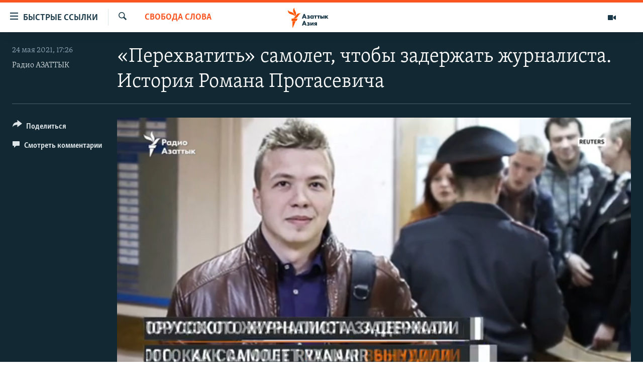

--- FILE ---
content_type: text/html; charset=utf-8
request_url: https://www.azattyqasia.org/a/belarusian-journalist-seized-after-ryanair-jet-forcibly-diverted-to-minsk/31270883.html
body_size: 15954
content:

<!DOCTYPE html>
<html lang="ru" dir="ltr" class="no-js">
<head>
        <link rel="stylesheet" href="/Content/responsive/RFE/ru-KZ/RFE-ru-KZ.css?&amp;av=0.0.0.0&amp;cb=376">
<script src="https://tags.azattyq.org/rferl-pangea/prod/utag.sync.js"></script><script type='text/javascript' src='https://www.youtube.com/iframe_api' async></script>            <link rel="manifest" href="/manifest.json">
    <script type="text/javascript">
        //a general 'js' detection, must be on top level in <head>, due to CSS performance
        document.documentElement.className = "js";
        var cacheBuster = "376";
        var appBaseUrl = "/";
        var imgEnhancerBreakpoints = [0, 144, 256, 408, 650, 1023, 1597];
        var isLoggingEnabled = false;
        var isPreviewPage = false;
        var isLivePreviewPage = false;

        if (!isPreviewPage) {
            window.RFE = window.RFE || {};
            window.RFE.cacheEnabledByParam = window.location.href.indexOf('nocache=1') === -1;

            const url = new URL(window.location.href);
            const params = new URLSearchParams(url.search);

            // Remove the 'nocache' parameter
            params.delete('nocache');

            // Update the URL without the 'nocache' parameter
            url.search = params.toString();
            window.history.replaceState(null, '', url.toString());
        } else {
            window.addEventListener('load', function() {
                const links = window.document.links;
                for (let i = 0; i < links.length; i++) {
                    links[i].href = '#';
                    links[i].target = '_self';
                }
             })
        }

        // Iframe & Embed detection
        var embedProperties = {};

        try {
            // Reliable way to check if we are in an iframe.
            var isIframe = window.self !== window.top;
            embedProperties.is_iframe = isIframe;

            if (!isIframe) {
                embedProperties.embed_context = "main";
            } else {
                // We are in an iframe. Let's try to access the parent.
                // This access will only fail with strict cross-origin (without document.domain).
                var parentLocation = window.top.location;

                // The access succeeded. Now we explicitly compare the hostname.
                if (window.location.hostname === parentLocation.hostname) {
                    embedProperties.embed_context = "embed_self";
                } else {
                    // Hostname is different (e.g. different subdomain with document.domain)
                    embedProperties.embed_context = "embed_cross";
                }

                // Since the access works, we can safely get the details.
                embedProperties.url_parent = parentLocation.href;
                embedProperties.title_parent = window.top.document.title;
            }
        } catch (err) {
            // We are in an iframe, and an error occurred, probably due to cross-origin restrictions.
            embedProperties.is_iframe = true;
            embedProperties.embed_context = "embed_cross";

            // We cannot access the properties of window.top.
            // `document.referrer` can sometimes provide the URL of the parent page.
            // It is not 100% reliable, but it is the best we can do in this situation.
            embedProperties.url_parent = document.referrer || null;
            embedProperties.title_parent = null; // We can't get to the title in a cross-origin scenario.
        }

var pwaEnabled = true;        var swCacheDisabled;
    </script>
    <meta charset="utf-8" />

            <title>&#xAB;&#x41F;&#x435;&#x440;&#x435;&#x445;&#x432;&#x430;&#x442;&#x438;&#x442;&#x44C;&#xBB; &#x441;&#x430;&#x43C;&#x43E;&#x43B;&#x435;&#x442;, &#x447;&#x442;&#x43E;&#x431;&#x44B; &#x437;&#x430;&#x434;&#x435;&#x440;&#x436;&#x430;&#x442;&#x44C; &#x436;&#x443;&#x440;&#x43D;&#x430;&#x43B;&#x438;&#x441;&#x442;&#x430;. &#x418;&#x441;&#x442;&#x43E;&#x440;&#x438;&#x44F; &#x420;&#x43E;&#x43C;&#x430;&#x43D;&#x430; &#x41F;&#x440;&#x43E;&#x442;&#x430;&#x441;&#x435;&#x432;&#x438;&#x447;&#x430;</title>
            <meta name="description" content="&#x411;&#x435;&#x43B;&#x43E;&#x440;&#x443;&#x441;&#x441;&#x43A;&#x438;&#x435; &#x432;&#x43B;&#x430;&#x441;&#x442;&#x438; &#x432;&#x44B;&#x43D;&#x443;&#x434;&#x438;&#x43B;&#x438; &#x441;&#x435;&#x441;&#x442;&#x44C; &#x432; &#x41C;&#x438;&#x43D;&#x441;&#x43A;&#x435; &#x441;&#x430;&#x43C;&#x43E;&#x43B;&#x435;&#x442; Ryanair, &#x43F;&#x440;&#x43E;&#x43B;&#x435;&#x442;&#x430;&#x432;&#x448;&#x438;&#x439; &#x43D;&#x430;&#x434; &#x441;&#x442;&#x440;&#x430;&#x43D;&#x43E;&#x439; &#x438; &#x441;&#x43B;&#x435;&#x434;&#x43E;&#x432;&#x430;&#x432;&#x448;&#x438;&#x439; &#x438;&#x437; &#x413;&#x440;&#x435;&#x446;&#x438;&#x438; &#x432; &#x41B;&#x438;&#x442;&#x432;&#x443; &#x2013; &#x44F;&#x43A;&#x43E;&#x431;&#x44B; &#x431;&#x44B;&#x43B;&#x43E; &#x441;&#x43E;&#x43E;&#x431;&#x449;&#x435;&#x43D;&#x438;&#x435; &#x43E; &#x431;&#x43E;&#x43C;&#x431;&#x435;. &#x41D;&#x43E; &#x43D;&#x438;&#x43A;&#x430;&#x43A;&#x443;&#x44E; &#x431;&#x43E;&#x43C;&#x431;&#x443; &#x441;&#x43F;&#x435;&#x446;&#x441;&#x43B;&#x443;&#x436;&#x431;&#x44B; &#x43D;&#x435; &#x43D;&#x430;&#x448;&#x43B;&#x438;, &#x43D;&#x43E; &#x437;&#x430;&#x434;&#x435;&#x440;&#x436;&#x430;&#x43B;&#x438; &#x43E;&#x434;&#x43D;&#x43E;&#x433;&#x43E; &#x438;&#x437; &#x43F;&#x430;&#x441;&#x441;&#x430;&#x436;&#x438;&#x440;&#x43E;&#x432; &#x2013; &#x436;&#x443;&#x440;&#x43D;&#x430;&#x43B;&#x438;&#x441;&#x442;&#x430; &#x420;&#x43E;&#x43C;&#x430;&#x43D;&#x430; &#x41F;&#x440;&#x43E;&#x442;&#x430;&#x441;&#x435;&#x432;&#x438;&#x447;&#x430;, &#x431;&#x44B;&#x432;&#x448;&#x435;&#x433;&#x43E; &#x430;&#x434;&#x43C;&#x438;&#x43D;&#x438;&#x441;&#x442;&#x440;&#x430;&#x442;&#x43E;&#x440;&#x430; &#x442;&#x435;&#x43B;&#x435;&#x433;&#x440;&#x430;&#x43C;-&#x43A;&#x430;&#x43D;&#x430;&#x43B;&#x430; NEXTA." />
            <meta name="keywords" content="&#x421;&#x432;&#x43E;&#x431;&#x43E;&#x434;&#x430; &#x441;&#x43B;&#x43E;&#x432;&#x430;, &#x43B;&#x438;&#x442;&#x432;&#x430;, &#x43B;&#x443;&#x43A;&#x430;&#x448;&#x435;&#x43D;&#x43A;&#x43E;, &#x433;&#x440;&#x435;&#x446;&#x438;&#x44F;, &#x43C;&#x438;&#x43D;&#x441;&#x43A;, &#x431;&#x435;&#x43B;&#x430;&#x440;&#x443;&#x441;&#x44C;, &#x430;&#x43B;&#x435;&#x43A;&#x441;&#x430;&#x43D;&#x434;&#x440; &#x43B;&#x443;&#x43A;&#x430;&#x448;&#x435;&#x43D;&#x43A;&#x43E;, NEXTA, &#x420;&#x43E;&#x43C;&#x430;&#x43D; &#x43F;&#x440;&#x43E;&#x442;&#x430;&#x441;&#x435;&#x432;&#x438;&#x447;, Ryanair, NEXTA Live" />
    <meta name="viewport" content="width=device-width, initial-scale=1.0" />


    <meta http-equiv="X-UA-Compatible" content="IE=edge" />

<meta name="robots" content="max-image-preview:large"><meta name="yandex-verification" content="b4983b94636388c5" />

        <link href="https://www.azattyqasia.org/a/belarusian-journalist-seized-after-ryanair-jet-forcibly-diverted-to-minsk/31270883.html" rel="canonical" />

        <meta name="apple-mobile-web-app-title" content="&#x420;&#x430;&#x434;&#x438;&#x43E; &#xAB;&#x421;&#x432;&#x43E;&#x431;&#x43E;&#x434;&#x43D;&#x430;&#x44F; &#x415;&#x432;&#x440;&#x43E;&#x43F;&#x430;&#xBB;/&#x420;&#x430;&#x434;&#x438;&#x43E; &#xAB;&#x421;&#x432;&#x43E;&#x431;&#x43E;&#x434;&#x430;&#xBB;" />
        <meta name="apple-mobile-web-app-status-bar-style" content="black" />
            <meta name="apple-itunes-app" content="app-id=475986784" />
<meta content="&#xAB;&#x41F;&#x435;&#x440;&#x435;&#x445;&#x432;&#x430;&#x442;&#x438;&#x442;&#x44C;&#xBB; &#x441;&#x430;&#x43C;&#x43E;&#x43B;&#x435;&#x442;, &#x447;&#x442;&#x43E;&#x431;&#x44B; &#x437;&#x430;&#x434;&#x435;&#x440;&#x436;&#x430;&#x442;&#x44C; &#x436;&#x443;&#x440;&#x43D;&#x430;&#x43B;&#x438;&#x441;&#x442;&#x430;. &#x418;&#x441;&#x442;&#x43E;&#x440;&#x438;&#x44F; &#x420;&#x43E;&#x43C;&#x430;&#x43D;&#x430; &#x41F;&#x440;&#x43E;&#x442;&#x430;&#x441;&#x435;&#x432;&#x438;&#x447;&#x430;" property="og:title"></meta>
<meta content="&#x411;&#x435;&#x43B;&#x43E;&#x440;&#x443;&#x441;&#x441;&#x43A;&#x438;&#x435; &#x432;&#x43B;&#x430;&#x441;&#x442;&#x438; &#x432;&#x44B;&#x43D;&#x443;&#x434;&#x438;&#x43B;&#x438; &#x441;&#x435;&#x441;&#x442;&#x44C; &#x432; &#x41C;&#x438;&#x43D;&#x441;&#x43A;&#x435; &#x441;&#x430;&#x43C;&#x43E;&#x43B;&#x435;&#x442; Ryanair, &#x43F;&#x440;&#x43E;&#x43B;&#x435;&#x442;&#x430;&#x432;&#x448;&#x438;&#x439; &#x43D;&#x430;&#x434; &#x441;&#x442;&#x440;&#x430;&#x43D;&#x43E;&#x439; &#x438; &#x441;&#x43B;&#x435;&#x434;&#x43E;&#x432;&#x430;&#x432;&#x448;&#x438;&#x439; &#x438;&#x437; &#x413;&#x440;&#x435;&#x446;&#x438;&#x438; &#x432; &#x41B;&#x438;&#x442;&#x432;&#x443; &#x2013; &#x44F;&#x43A;&#x43E;&#x431;&#x44B; &#x431;&#x44B;&#x43B;&#x43E; &#x441;&#x43E;&#x43E;&#x431;&#x449;&#x435;&#x43D;&#x438;&#x435; &#x43E; &#x431;&#x43E;&#x43C;&#x431;&#x435;. &#x41D;&#x43E; &#x43D;&#x438;&#x43A;&#x430;&#x43A;&#x443;&#x44E; &#x431;&#x43E;&#x43C;&#x431;&#x443; &#x441;&#x43F;&#x435;&#x446;&#x441;&#x43B;&#x443;&#x436;&#x431;&#x44B; &#x43D;&#x435; &#x43D;&#x430;&#x448;&#x43B;&#x438;, &#x43D;&#x43E; &#x437;&#x430;&#x434;&#x435;&#x440;&#x436;&#x430;&#x43B;&#x438; &#x43E;&#x434;&#x43D;&#x43E;&#x433;&#x43E; &#x438;&#x437; &#x43F;&#x430;&#x441;&#x441;&#x430;&#x436;&#x438;&#x440;&#x43E;&#x432; &#x2013; &#x436;&#x443;&#x440;&#x43D;&#x430;&#x43B;&#x438;&#x441;&#x442;&#x430; &#x420;&#x43E;&#x43C;&#x430;&#x43D;&#x430; &#x41F;&#x440;&#x43E;&#x442;&#x430;&#x441;&#x435;&#x432;&#x438;&#x447;&#x430;, &#x431;&#x44B;&#x432;&#x448;&#x435;&#x433;&#x43E; &#x430;&#x434;&#x43C;&#x438;&#x43D;&#x438;&#x441;&#x442;&#x440;&#x430;&#x442;&#x43E;&#x440;&#x430; &#x442;&#x435;&#x43B;&#x435;&#x433;&#x440;&#x430;&#x43C;-&#x43A;&#x430;&#x43D;&#x430;&#x43B;&#x430; NEXTA." property="og:description"></meta>
<meta content="video.other" property="og:type"></meta>
<meta content="https://www.azattyqasia.org/a/belarusian-journalist-seized-after-ryanair-jet-forcibly-diverted-to-minsk/31270883.html" property="og:url"></meta>
<meta content="&#x420;&#x430;&#x434;&#x438;&#x43E; &#x410;&#x437;&#x430;&#x442;&#x442;&#x44B;&#x43A;" property="og:site_name"></meta>
<meta content="https://www.facebook.com/RadioAzattyq" property="article:publisher"></meta>
<meta content="https://gdb.rferl.org/6f9f794f-207e-4afa-9446-58bb0b0a843f_w1200_h630.jpg" property="og:image"></meta>
<meta content="1200" property="og:image:width"></meta>
<meta content="630" property="og:image:height"></meta>
<meta content="137980759673857" property="fb:app_id"></meta>
<meta content="&#x420;&#x430;&#x434;&#x438;&#x43E; &#x410;&#x417;&#x410;&#x422;&#x422;&#x42B;&#x41A;" name="Author"></meta>
<meta content="player" name="twitter:card"></meta>
<meta content="@Radio_Azattyk" name="twitter:site"></meta>
<meta content="https://www.azattyqasia.org/embed/player/article/31270883.html" name="twitter:player"></meta>
<meta content="435" name="twitter:player:width"></meta>
<meta content="314" name="twitter:player:height"></meta>
<meta content="https://rfe-video-ns.akamaized.net/pangeavideo/2021/05/3/33/3354a340-f93d-453d-9e36-e2e41cfba772.mp4" name="twitter:player:stream"></meta>
<meta content="video/mp4; codecs=&quot;h264&quot;" name="twitter:player:stream:content_type"></meta>
<meta content="&#xAB;&#x41F;&#x435;&#x440;&#x435;&#x445;&#x432;&#x430;&#x442;&#x438;&#x442;&#x44C;&#xBB; &#x441;&#x430;&#x43C;&#x43E;&#x43B;&#x435;&#x442;, &#x447;&#x442;&#x43E;&#x431;&#x44B; &#x437;&#x430;&#x434;&#x435;&#x440;&#x436;&#x430;&#x442;&#x44C; &#x436;&#x443;&#x440;&#x43D;&#x430;&#x43B;&#x438;&#x441;&#x442;&#x430;. &#x418;&#x441;&#x442;&#x43E;&#x440;&#x438;&#x44F; &#x420;&#x43E;&#x43C;&#x430;&#x43D;&#x430; &#x41F;&#x440;&#x43E;&#x442;&#x430;&#x441;&#x435;&#x432;&#x438;&#x447;&#x430;" name="twitter:title"></meta>
<meta content="&#x411;&#x435;&#x43B;&#x43E;&#x440;&#x443;&#x441;&#x441;&#x43A;&#x438;&#x435; &#x432;&#x43B;&#x430;&#x441;&#x442;&#x438; &#x432;&#x44B;&#x43D;&#x443;&#x434;&#x438;&#x43B;&#x438; &#x441;&#x435;&#x441;&#x442;&#x44C; &#x432; &#x41C;&#x438;&#x43D;&#x441;&#x43A;&#x435; &#x441;&#x430;&#x43C;&#x43E;&#x43B;&#x435;&#x442; Ryanair, &#x43F;&#x440;&#x43E;&#x43B;&#x435;&#x442;&#x430;&#x432;&#x448;&#x438;&#x439; &#x43D;&#x430;&#x434; &#x441;&#x442;&#x440;&#x430;&#x43D;&#x43E;&#x439; &#x438; &#x441;&#x43B;&#x435;&#x434;&#x43E;&#x432;&#x430;&#x432;&#x448;&#x438;&#x439; &#x438;&#x437; &#x413;&#x440;&#x435;&#x446;&#x438;&#x438; &#x432; &#x41B;&#x438;&#x442;&#x432;&#x443; &#x2013; &#x44F;&#x43A;&#x43E;&#x431;&#x44B; &#x431;&#x44B;&#x43B;&#x43E; &#x441;&#x43E;&#x43E;&#x431;&#x449;&#x435;&#x43D;&#x438;&#x435; &#x43E; &#x431;&#x43E;&#x43C;&#x431;&#x435;. &#x41D;&#x43E; &#x43D;&#x438;&#x43A;&#x430;&#x43A;&#x443;&#x44E; &#x431;&#x43E;&#x43C;&#x431;&#x443; &#x441;&#x43F;&#x435;&#x446;&#x441;&#x43B;&#x443;&#x436;&#x431;&#x44B; &#x43D;&#x435; &#x43D;&#x430;&#x448;&#x43B;&#x438;, &#x43D;&#x43E; &#x437;&#x430;&#x434;&#x435;&#x440;&#x436;&#x430;&#x43B;&#x438; &#x43E;&#x434;&#x43D;&#x43E;&#x433;&#x43E; &#x438;&#x437; &#x43F;&#x430;&#x441;&#x441;&#x430;&#x436;&#x438;&#x440;&#x43E;&#x432; &#x2013; &#x436;&#x443;&#x440;&#x43D;&#x430;&#x43B;&#x438;&#x441;&#x442;&#x430; &#x420;&#x43E;&#x43C;&#x430;&#x43D;&#x430; &#x41F;&#x440;&#x43E;&#x442;&#x430;&#x441;&#x435;&#x432;&#x438;&#x447;&#x430;, &#x431;&#x44B;&#x432;&#x448;&#x435;&#x433;&#x43E; &#x430;&#x434;&#x43C;&#x438;&#x43D;&#x438;&#x441;&#x442;&#x440;&#x430;&#x442;&#x43E;&#x440;&#x430; &#x442;&#x435;&#x43B;&#x435;&#x433;&#x440;&#x430;&#x43C;-&#x43A;&#x430;&#x43D;&#x430;&#x43B;&#x430; NEXTA." name="twitter:description"></meta>
                    <link rel="amphtml" href="https://www.azattyqasia.org/amp/belarusian-journalist-seized-after-ryanair-jet-forcibly-diverted-to-minsk/31270883.html" />
<script type="application/ld+json">{"duration":"PT2M","uploadDate":"2021-05-24 12:26:00Z","embedUrl":"https://www.azattyqasia.org/embed/player/article/31270883.html","headline":"«Перехватить» самолет, чтобы задержать журналиста. История Романа Протасевича","inLanguage":"ru-KZ","keywords":"Свобода слова, литва, лукашенко, греция, минск, беларусь, александр лукашенко, NEXTA, Роман протасевич, Ryanair, NEXTA Live","author":{"@type":"Person","url":"https://www.azattyqasia.org/author/радио-азаттык/pprmt","description":"","image":{"@type":"ImageObject"},"name":"Радио АЗАТТЫК"},"datePublished":"2021-05-24 12:26:00Z","dateModified":"2021-05-24 12:26:00Z","publisher":{"logo":{"width":512,"height":220,"@type":"ImageObject","url":"https://www.azattyqasia.org/Content/responsive/RFE/ru-KZ/img/logo.png"},"@type":"Organization","url":"https://www.azattyqasia.org","sameAs":["https://facebook.com/RadioAzattyq","https://twitter.com/RadioAzattyq","https://www.youtube.com/user/AzattyqRadio","https://www.instagram.com/azattyq","https://t.me/RadioAzattyq"],"name":"Радио Азаттык","alternateName":""},"thumbnailUrl":"https://gdb.rferl.org/3354a340-f93d-453d-9e36-e2e41cfba772_tv_w1080_h608.jpg","@context":"https://schema.org","@type":"VideoObject","mainEntityOfPage":"https://www.azattyqasia.org/a/belarusian-journalist-seized-after-ryanair-jet-forcibly-diverted-to-minsk/31270883.html","url":"https://www.azattyqasia.org/a/belarusian-journalist-seized-after-ryanair-jet-forcibly-diverted-to-minsk/31270883.html","description":"Белорусские власти вынудили сесть в Минске самолет Ryanair, пролетавший над страной и следовавший из Греции в Литву – якобы было сообщение о бомбе. Но никакую бомбу спецслужбы не нашли, но задержали одного из пассажиров – журналиста Романа Протасевича, бывшего администратора телеграм-канала NEXTA.","image":{"width":1080,"height":608,"@type":"ImageObject","url":"https://gdb.rferl.org/6f9f794f-207e-4afa-9446-58bb0b0a843f_w1080_h608.jpg"},"name":"«Перехватить» самолет, чтобы задержать журналиста. История Романа Протасевича"}</script>
    <script src="/Scripts/responsive/infographics.bundle.min.js?&amp;av=0.0.0.0&amp;cb=376"></script>
        <script src="/Scripts/responsive/dollardom.min.js?&amp;av=0.0.0.0&amp;cb=376"></script>
        <script src="/Scripts/responsive/modules/commons.js?&amp;av=0.0.0.0&amp;cb=376"></script>
        <script src="/Scripts/responsive/modules/app_code.js?&amp;av=0.0.0.0&amp;cb=376"></script>

        <link rel="icon" type="image/svg+xml" href="/Content/responsive/RFE/img/webApp/favicon.svg" />
        <link rel="alternate icon" href="/Content/responsive/RFE/img/webApp/favicon.ico" />
            <link rel="mask-icon" color="#ea6903" href="/Content/responsive/RFE/img/webApp/favicon_safari.svg" />
        <link rel="apple-touch-icon" sizes="152x152" href="/Content/responsive/RFE/img/webApp/ico-152x152.png" />
        <link rel="apple-touch-icon" sizes="144x144" href="/Content/responsive/RFE/img/webApp/ico-144x144.png" />
        <link rel="apple-touch-icon" sizes="114x114" href="/Content/responsive/RFE/img/webApp/ico-114x114.png" />
        <link rel="apple-touch-icon" sizes="72x72" href="/Content/responsive/RFE/img/webApp/ico-72x72.png" />
        <link rel="apple-touch-icon-precomposed" href="/Content/responsive/RFE/img/webApp/ico-57x57.png" />
        <link rel="icon" sizes="192x192" href="/Content/responsive/RFE/img/webApp/ico-192x192.png" />
        <link rel="icon" sizes="128x128" href="/Content/responsive/RFE/img/webApp/ico-128x128.png" />
        <meta name="msapplication-TileColor" content="#ffffff" />
        <meta name="msapplication-TileImage" content="/Content/responsive/RFE/img/webApp/ico-144x144.png" />
                <link rel="preload" href="/Content/responsive/fonts/Skolar-Lt_Cyrl_v2.4.woff" type="font/woff" as="font" crossorigin="anonymous" />
    <link rel="alternate" type="application/rss+xml" title="RFE/RL - Top Stories [RSS]" href="/api/" />
    <link rel="sitemap" type="application/rss+xml" href="/sitemap.xml" />
    
    



        <script type="text/javascript" >
            var analyticsData = Object.assign(embedProperties, {url:"https://www.azattyqasia.org/a/belarusian-journalist-seized-after-ryanair-jet-forcibly-diverted-to-minsk/31270883.html",property_id:"418",article_uid:"31270883",page_title:"«Перехватить» самолет, чтобы задержать журналиста. История Романа Протасевича",page_type:"video",content_type:"video",subcontent_type:"video",last_modified:"2021-05-24 12:26:00Z",pub_datetime:"2021-05-24 12:26:00Z",section:"свобода слова",english_section:"freedom_of_speach_violations",byline:"Радио АЗАТТЫК",categories:"freedom_of_speach_violations",tags:"литва;лукашенко;греция;минск;беларусь;александр лукашенко;nexta;роман протасевич;ryanair;nexta live",domain:"www.azattyqasia.org",language:"Russian",language_service:"RFERL Kazakh",platform:"web",copied:"no",copied_article:"",copied_title:"",runs_js:"Yes",cms_release:"8.45.0.0.376",enviro_type:"prod",slug:"belarusian-journalist-seized-after-ryanair-jet-forcibly-diverted-to-minsk",entity:"RFE",short_language_service:"KAZ",platform_short:"W",page_name:"«Перехватить» самолет, чтобы задержать журналиста. История Романа Протасевича"});
            // Push Analytics data as GTM message (without "event" attribute and before GTM initialization)
            window.dataLayer = window.dataLayer || [];
            window.dataLayer.push(analyticsData);
        </script>
        <script type="text/javascript" data-cookiecategory="analytics">
            var gtmEventObject = {event: 'page_meta_ready'};window.dataLayer = window.dataLayer || [];window.dataLayer.push(gtmEventObject);
            var renderGtm = "true";
            if (renderGtm === "true") {
                (function(w,d,s,l,i){w[l]=w[l]||[];w[l].push({'gtm.start':new Date().getTime(),event:'gtm.js'});var f=d.getElementsByTagName(s)[0],j=d.createElement(s),dl=l!='dataLayer'?'&l='+l:'';j.async=true;j.src='//www.googletagmanager.com/gtm.js?id='+i+dl;f.parentNode.insertBefore(j,f);})(window,document,'script','dataLayer','GTM-WXZBPZ');
            }
        </script>
</head>
<body class=" nav-no-loaded cc_theme pg-media use-sticky-share js-category-to-nav pg-video nojs-images ">
<noscript><iframe src="https://www.googletagmanager.com/ns.html?id=GTM-WXZBPZ" height="0" width="0" style="display:none;visibility:hidden"></iframe></noscript>        <!--Analytics tag js version start-->
            <script type="text/javascript" data-cookiecategory="analytics">
                var utag_data = Object.assign({}, analyticsData, {pub_year:"2021",pub_month:"05",pub_day:"24",pub_hour:"12",pub_weekday:"Monday"});
if(typeof(TealiumTagFrom)==='function' && typeof(TealiumTagSearchKeyword)==='function') {
var utag_from=TealiumTagFrom();var utag_searchKeyword=TealiumTagSearchKeyword();
if(utag_searchKeyword!=null && utag_searchKeyword!=='' && utag_data["search_keyword"]==null) utag_data["search_keyword"]=utag_searchKeyword;if(utag_from!=null && utag_from!=='') utag_data["from"]=TealiumTagFrom();}
                if(window.top!== window.self&&utag_data.page_type==="snippet"){utag_data.page_type = 'iframe';}
                try{if(window.top!==window.self&&window.self.location.hostname===window.top.location.hostname){utag_data.platform = 'self-embed';utag_data.platform_short = 'se';}}catch(e){if(window.top!==window.self&&window.self.location.search.includes("platformType=self-embed")){utag_data.platform = 'cross-promo';utag_data.platform_short = 'cp';}}
                (function(a,b,c,d){    a="https://tags.azattyq.org/rferl-pangea/prod/utag.js";    b=document;c="script";d=b.createElement(c);d.src=a;d.type="text/java"+c;d.async=true;    a=b.getElementsByTagName(c)[0];a.parentNode.insertBefore(d,a);    })();
            </script>
        <!--Analytics tag js version end-->
<!-- Analytics tag management NoScript -->
<noscript>
<img style="position: absolute; border: none;" src="https://ssc.azattyq.org/b/ss/bbgprod,bbgentityrferl/1/G.4--NS/1609715496?pageName=rfe%3akaz%3aw%3avideo%3a%c2%ab%d0%9f%d0%b5%d1%80%d0%b5%d1%85%d0%b2%d0%b0%d1%82%d0%b8%d1%82%d1%8c%c2%bb%20%d1%81%d0%b0%d0%bc%d0%be%d0%bb%d0%b5%d1%82%2c%20%d1%87%d1%82%d0%be%d0%b1%d1%8b%20%d0%b7%d0%b0%d0%b4%d0%b5%d1%80%d0%b6%d0%b0%d1%82%d1%8c%20%d0%b6%d1%83%d1%80%d0%bd%d0%b0%d0%bb%d0%b8%d1%81%d1%82%d0%b0.%20%d0%98%d1%81%d1%82%d0%be%d1%80%d0%b8%d1%8f%20%d0%a0%d0%be%d0%bc%d0%b0%d0%bd%d0%b0%20%d0%9f%d1%80%d0%be%d1%82%d0%b0%d1%81%d0%b5%d0%b2%d0%b8%d1%87%d0%b0&amp;c6=%c2%ab%d0%9f%d0%b5%d1%80%d0%b5%d1%85%d0%b2%d0%b0%d1%82%d0%b8%d1%82%d1%8c%c2%bb%20%d1%81%d0%b0%d0%bc%d0%be%d0%bb%d0%b5%d1%82%2c%20%d1%87%d1%82%d0%be%d0%b1%d1%8b%20%d0%b7%d0%b0%d0%b4%d0%b5%d1%80%d0%b6%d0%b0%d1%82%d1%8c%20%d0%b6%d1%83%d1%80%d0%bd%d0%b0%d0%bb%d0%b8%d1%81%d1%82%d0%b0.%20%d0%98%d1%81%d1%82%d0%be%d1%80%d0%b8%d1%8f%20%d0%a0%d0%be%d0%bc%d0%b0%d0%bd%d0%b0%20%d0%9f%d1%80%d0%be%d1%82%d0%b0%d1%81%d0%b5%d0%b2%d0%b8%d1%87%d0%b0&amp;v36=8.45.0.0.376&amp;v6=D=c6&amp;g=https%3a%2f%2fwww.azattyqasia.org%2fa%2fbelarusian-journalist-seized-after-ryanair-jet-forcibly-diverted-to-minsk%2f31270883.html&amp;c1=D=g&amp;v1=D=g&amp;events=event1&amp;c16=rferl%20kazakh&amp;v16=D=c16&amp;c5=freedom_of_speach_violations&amp;v5=D=c5&amp;ch=%d0%a1%d0%b2%d0%be%d0%b1%d0%be%d0%b4%d0%b0%20%d1%81%d0%bb%d0%be%d0%b2%d0%b0&amp;c15=russian&amp;v15=D=c15&amp;c4=video&amp;v4=D=c4&amp;c14=31270883&amp;v14=D=c14&amp;v20=no&amp;c17=web&amp;v17=D=c17&amp;mcorgid=518abc7455e462b97f000101%40adobeorg&amp;server=www.azattyqasia.org&amp;pageType=D=c4&amp;ns=bbg&amp;v29=D=server&amp;v25=rfe&amp;v30=418&amp;v105=D=User-Agent " alt="analytics" width="1" height="1" /></noscript>
<!-- End of Analytics tag management NoScript -->


        <!--*** Accessibility links - For ScreenReaders only ***-->
        <section>
            <div class="sr-only">
                <h2>&#x414;&#x43E;&#x441;&#x442;&#x443;&#x43F;&#x43D;&#x43E;&#x441;&#x442;&#x44C; &#x441;&#x441;&#x44B;&#x43B;&#x43E;&#x43A;</h2>
                <ul>
                    <li><a href="#content" data-disable-smooth-scroll="1">&#x412;&#x435;&#x440;&#x43D;&#x443;&#x442;&#x44C;&#x441;&#x44F; &#x43A; &#x43E;&#x441;&#x43D;&#x43E;&#x432;&#x43D;&#x43E;&#x43C;&#x443; &#x441;&#x43E;&#x434;&#x435;&#x440;&#x436;&#x430;&#x43D;&#x438;&#x44E;</a></li>
                    <li><a href="#navigation" data-disable-smooth-scroll="1">&#x412;&#x435;&#x440;&#x43D;&#x443;&#x442;&#x441;&#x44F; &#x43A; &#x433;&#x43B;&#x430;&#x432;&#x43D;&#x43E;&#x439; &#x43D;&#x430;&#x432;&#x438;&#x433;&#x430;&#x446;&#x438;&#x438;</a></li>
                    <li><a href="#txtHeaderSearch" data-disable-smooth-scroll="1">&#x412;&#x435;&#x440;&#x43D;&#x443;&#x442;&#x441;&#x44F; &#x43A; &#x43F;&#x43E;&#x438;&#x441;&#x43A;&#x443;</a></li>
                </ul>
            </div>
        </section>
    




<div dir="ltr">
    <div id="page">
            <aside>
                
<div class="ctc-message pos-fix">
    <div class="ctc-message__inner">Link has been copied to clipboard</div>
</div>
            </aside>

<div class="hdr-20 hdr-20--big">
    <div class="hdr-20__inner">
        <div class="hdr-20__max pos-rel">
            <div class="hdr-20__side hdr-20__side--primary d-flex">
                <label data-for="main-menu-ctrl" data-switcher-trigger="true" data-switch-target="main-menu-ctrl" class="burger hdr-trigger pos-rel trans-trigger" data-trans-evt="click" data-trans-id="menu">
                    <span class="ico ico-close hdr-trigger__ico hdr-trigger__ico--close burger__ico burger__ico--close"></span>
                    <span class="ico ico-menu hdr-trigger__ico hdr-trigger__ico--open burger__ico burger__ico--open"></span>
                        <span class="burger__label">&#x411;&#x44B;&#x441;&#x442;&#x440;&#x44B;&#x435; &#x441;&#x441;&#x44B;&#x43B;&#x43A;&#x438;</span>
                </label>
                <div class="menu-pnl pos-fix trans-target" data-switch-target="main-menu-ctrl" data-trans-id="menu">
                    <div class="menu-pnl__inner">
                        <nav class="main-nav menu-pnl__item menu-pnl__item--first">
                            <ul class="main-nav__list accordeon" data-analytics-tales="false" data-promo-name="link" data-location-name="nav,secnav">
                                

        <li class="main-nav__item accordeon__item" data-switch-target="menu-item-598">
            <label class="main-nav__item-name main-nav__item-name--label accordeon__control-label" data-switcher-trigger="true" data-for="menu-item-598">
                &#x426;&#x435;&#x43D;&#x442;&#x440;&#x430;&#x43B;&#x44C;&#x43D;&#x430;&#x44F; &#x410;&#x437;&#x438;&#x44F;
                <span class="ico ico-chevron-down main-nav__chev"></span>
            </label>
            <div class="main-nav__sub-list">
                
    <a class="main-nav__item-name main-nav__item-name--link main-nav__item-name--sub" href="/p/6951.html" title="&#x41A;&#x430;&#x437;&#x430;&#x445;&#x441;&#x442;&#x430;&#x43D;" data-item-name="kazakhstan-rus" >&#x41A;&#x430;&#x437;&#x430;&#x445;&#x441;&#x442;&#x430;&#x43D;</a>

    <a class="main-nav__item-name main-nav__item-name--link main-nav__item-name--sub" href="/kyrgyzstan" title="&#x41A;&#x44B;&#x440;&#x433;&#x44B;&#x437;&#x441;&#x442;&#x430;&#x43D;" data-item-name="Kyrgyzstan-rus" >&#x41A;&#x44B;&#x440;&#x433;&#x44B;&#x437;&#x441;&#x442;&#x430;&#x43D;</a>

    <a class="main-nav__item-name main-nav__item-name--link main-nav__item-name--sub" href="/uzbekistan" title="&#x423;&#x437;&#x431;&#x435;&#x43A;&#x438;&#x441;&#x442;&#x430;&#x43D;" data-item-name="uzbekistan-rus" >&#x423;&#x437;&#x431;&#x435;&#x43A;&#x438;&#x441;&#x442;&#x430;&#x43D;</a>

    <a class="main-nav__item-name main-nav__item-name--link main-nav__item-name--sub" href="/tajikistan" title="&#x422;&#x430;&#x434;&#x436;&#x438;&#x43A;&#x438;&#x441;&#x442;&#x430;&#x43D;" data-item-name="tajikistan-rus" >&#x422;&#x430;&#x434;&#x436;&#x438;&#x43A;&#x438;&#x441;&#x442;&#x430;&#x43D;</a>

            </div>
        </li>

        <li class="main-nav__item">
            <a class="main-nav__item-name main-nav__item-name--link" href="/z/360" title="&#x41D;&#x43E;&#x432;&#x43E;&#x441;&#x442;&#x438;" data-item-name="news-azattyq" >&#x41D;&#x43E;&#x432;&#x43E;&#x441;&#x442;&#x438;</a>
        </li>

        <li class="main-nav__item">
            <a class="main-nav__item-name main-nav__item-name--link" href="/z/22747" title="&#x412;&#x43E;&#x439;&#x43D;&#x430; &#x432; &#x423;&#x43A;&#x440;&#x430;&#x438;&#x43D;&#x435;" data-item-name="war-in-ukraine" >&#x412;&#x43E;&#x439;&#x43D;&#x430; &#x432; &#x423;&#x43A;&#x440;&#x430;&#x438;&#x43D;&#x435;</a>
        </li>

        <li class="main-nav__item accordeon__item" data-switch-target="menu-item-4683">
            <label class="main-nav__item-name main-nav__item-name--label accordeon__control-label" data-switcher-trigger="true" data-for="menu-item-4683">
                &#x41D;&#x430; &#x434;&#x440;&#x443;&#x433;&#x438;&#x445; &#x44F;&#x437;&#x44B;&#x43A;&#x430;&#x445;
                <span class="ico ico-chevron-down main-nav__chev"></span>
            </label>
            <div class="main-nav__sub-list">
                
    <a class="main-nav__item-name main-nav__item-name--link main-nav__item-name--sub" href="https://www.azattyq.org/" title="&#x49A;&#x430;&#x437;&#x430;&#x49B;&#x448;&#x430;"  target="_blank" rel="noopener">&#x49A;&#x430;&#x437;&#x430;&#x49B;&#x448;&#x430;</a>

    <a class="main-nav__item-name main-nav__item-name--link main-nav__item-name--sub" href="https://www.azattyk.org/" title="&#x41A;&#x44B;&#x440;&#x433;&#x44B;&#x437;&#x447;&#x430;"  target="_blank" rel="noopener">&#x41A;&#x44B;&#x440;&#x433;&#x44B;&#x437;&#x447;&#x430;</a>

    <a class="main-nav__item-name main-nav__item-name--link main-nav__item-name--sub" href="https://www.ozodlik.org/" title="&#x40E;&#x437;&#x431;&#x435;&#x43A;&#x447;&#x430;"  target="_blank" rel="noopener">&#x40E;&#x437;&#x431;&#x435;&#x43A;&#x447;&#x430;</a>

    <a class="main-nav__item-name main-nav__item-name--link main-nav__item-name--sub" href="https://www.ozodi.org/" title="&#x422;&#x43E;&#x4B7;&#x438;&#x43A;&#x4E3;"  target="_blank" rel="noopener">&#x422;&#x43E;&#x4B7;&#x438;&#x43A;&#x4E3;</a>

    <a class="main-nav__item-name main-nav__item-name--link main-nav__item-name--sub" href="https://www.azathabar.com/" title="T&#xFC;rkmen&#xE7;e"  target="_blank" rel="noopener">T&#xFC;rkmen&#xE7;e</a>

            </div>
        </li>



                            </ul>
                        </nav>
                        




                        
                            <div class="menu-pnl__item menu-pnl__item--social">
                                    <h5 class="menu-pnl__sub-head">&#x41F;&#x43E;&#x434;&#x43F;&#x438;&#x448;&#x438;&#x442;&#x435;&#x441;&#x44C; &#x43D;&#x430; &#x43D;&#x430;&#x441; &#x432; &#x441;&#x43E;&#x446;&#x441;&#x435;&#x442;&#x44F;&#x445;</h5>

        <a href="https://facebook.com/RadioAzattyq" title="&#x410;&#x437;&#x430;&#x442;&#x442;&#x44B;&#x43A; &#x432; Facebook&#x27;e" data-analytics-text="follow_on_facebook" class="btn btn--rounded btn--social-inverted menu-pnl__btn js-social-btn btn-facebook"  target="_blank" rel="noopener">
            <span class="ico ico-facebook-alt ico--rounded"></span>
        </a>


        <a href="https://www.youtube.com/user/AzattyqRadio" title="&#x41D;&#x430;&#x448; Youtube-&#x43A;&#x430;&#x43D;&#x430;&#x43B;" data-analytics-text="follow_on_youtube" class="btn btn--rounded btn--social-inverted menu-pnl__btn js-social-btn btn-youtube"  target="_blank" rel="noopener">
            <span class="ico ico-youtube ico--rounded"></span>
        </a>


        <a href="https://twitter.com/RadioAzattyq" title="&#x410;&#x437;&#x430;&#x442;&#x442;&#x44B;&#x43A; &#x432; Twitter&#x27;e" data-analytics-text="follow_on_twitter" class="btn btn--rounded btn--social-inverted menu-pnl__btn js-social-btn btn-twitter"  target="_blank" rel="noopener">
            <span class="ico ico-twitter ico--rounded"></span>
        </a>


        <a href="https://www.instagram.com/azattyq" title="&#x410;&#x437;&#x430;&#x442;&#x442;&#x44B;&#x43A; &#x432; Instagram&#x27;&#x435;" data-analytics-text="follow_on_instagram" class="btn btn--rounded btn--social-inverted menu-pnl__btn js-social-btn btn-instagram"  target="_blank" rel="noopener">
            <span class="ico ico-instagram ico--rounded"></span>
        </a>


        <a href="https://t.me/RadioAzattyq" title="&#x410;&#x437;&#x430;&#x442;&#x442;&#x44B;&#x43A; &#x432; Telegram&#x27;&#x435;" data-analytics-text="follow_on_telegram" class="btn btn--rounded btn--social-inverted menu-pnl__btn js-social-btn btn-telegram"  target="_blank" rel="noopener">
            <span class="ico ico-telegram ico--rounded"></span>
        </a>

                            </div>
                            <div class="menu-pnl__item">
                                <a href="/navigation/allsites" class="menu-pnl__item-link">
                                    <span class="ico ico-languages "></span>
                                    &#x412;&#x441;&#x435; &#x441;&#x430;&#x439;&#x442;&#x44B; &#x420;&#x421;&#x415;/&#x420;&#x421;
                                </a>
                            </div>
                    </div>
                </div>
                <label data-for="top-search-ctrl" data-switcher-trigger="true" data-switch-target="top-search-ctrl" class="top-srch-trigger hdr-trigger">
                    <span class="ico ico-close hdr-trigger__ico hdr-trigger__ico--close top-srch-trigger__ico top-srch-trigger__ico--close"></span>
                    <span class="ico ico-search hdr-trigger__ico hdr-trigger__ico--open top-srch-trigger__ico top-srch-trigger__ico--open"></span>
                </label>
                <div class="srch-top srch-top--in-header" data-switch-target="top-search-ctrl">
                    <div class="container">
                        
<form action="/s" class="srch-top__form srch-top__form--in-header" id="form-topSearchHeader" method="get" role="search">    <label for="txtHeaderSearch" class="sr-only">&#x418;&#x441;&#x43A;&#x430;&#x442;&#x44C;</label>
    <input type="text" id="txtHeaderSearch" name="k" placeholder="&#x41F;&#x43E;&#x438;&#x441;&#x43A;" accesskey="s" value="" class="srch-top__input analyticstag-event" onkeydown="if (event.keyCode === 13) { FireAnalyticsTagEventOnSearch('search', $dom.get('#txtHeaderSearch')[0].value) }" />
    <button title="&#x418;&#x441;&#x43A;&#x430;&#x442;&#x44C;" type="submit" class="btn btn--top-srch analyticstag-event" onclick="FireAnalyticsTagEventOnSearch('search', $dom.get('#txtHeaderSearch')[0].value) ">
        <span class="ico ico-search"></span>
    </button>
</form>
                    </div>
                </div>
                <a href="/" class="main-logo-link">
                    <img src="/Content/responsive/RFE/ru-KZ/img/logo-compact.svg?cb=376" class="main-logo main-logo--comp" alt="site logo">
                        <img src="/Content/responsive/RFE/ru-KZ/img/logo.svg?cb=376" class="main-logo main-logo--big" alt="site logo">
                </a>
            </div>
            <div class="hdr-20__side hdr-20__side--secondary d-flex">
                

    <a href="/multimedia" title="&#x41C;&#x443;&#x43B;&#x44C;&#x442;&#x438;&#x43C;&#x435;&#x434;&#x438;&#x430;" class="hdr-20__secondary-item" data-item-name="video">
        
    <span class="ico ico-video hdr-20__secondary-icon"></span>

    </a>

    <a href="/s" title="&#x418;&#x441;&#x43A;&#x430;&#x442;&#x44C;" class="hdr-20__secondary-item hdr-20__secondary-item--search" data-item-name="search">
        
    <span class="ico ico-search hdr-20__secondary-icon hdr-20__secondary-icon--search"></span>

    </a>



                
                <div class="srch-bottom">
                    
<form action="/s" class="srch-bottom__form d-flex" id="form-bottomSearch" method="get" role="search">    <label for="txtSearch" class="sr-only">&#x418;&#x441;&#x43A;&#x430;&#x442;&#x44C;</label>
    <input type="search" id="txtSearch" name="k" placeholder="&#x41F;&#x43E;&#x438;&#x441;&#x43A;" accesskey="s" value="" class="srch-bottom__input analyticstag-event" onkeydown="if (event.keyCode === 13) { FireAnalyticsTagEventOnSearch('search', $dom.get('#txtSearch')[0].value) }" />
    <button title="&#x418;&#x441;&#x43A;&#x430;&#x442;&#x44C;" type="submit" class="btn btn--bottom-srch analyticstag-event" onclick="FireAnalyticsTagEventOnSearch('search', $dom.get('#txtSearch')[0].value) ">
        <span class="ico ico-search"></span>
    </button>
</form>
                </div>
            </div>
            <img src="/Content/responsive/RFE/ru-KZ/img/logo-print.gif?cb=376" class="logo-print" loading="lazy" alt="site logo">
            <img src="/Content/responsive/RFE/ru-KZ/img/logo-print_color.png?cb=376" class="logo-print logo-print--color" loading="lazy" alt="site logo">
        </div>
    </div>
</div>
    <script>
        if (document.body.className.indexOf('pg-home') > -1) {
            var nav2In = document.querySelector('.hdr-20__inner');
            var nav2Sec = document.querySelector('.hdr-20__side--secondary');
            var secStyle = window.getComputedStyle(nav2Sec);
            if (nav2In && window.pageYOffset < 150 && secStyle['position'] !== 'fixed') {
                nav2In.classList.add('hdr-20__inner--big')
            }
        }
    </script>



<div class="c-hlights c-hlights--breaking c-hlights--no-item" data-hlight-display="mobile,desktop">
    <div class="c-hlights__wrap container p-0">
        <div class="c-hlights__nav">
            <a role="button" href="#" title="&#x41F;&#x440;&#x435;&#x434;&#x44B;&#x434;&#x443;&#x449;&#x438;&#x439;">
                <span class="ico ico-chevron-backward m-0"></span>
                <span class="sr-only">&#x41F;&#x440;&#x435;&#x434;&#x44B;&#x434;&#x443;&#x449;&#x438;&#x439;</span>
            </a>
            <a role="button" href="#" title="&#x421;&#x43B;&#x435;&#x434;&#x443;&#x44E;&#x449;&#x438;&#x439;">
                <span class="ico ico-chevron-forward m-0"></span>
                <span class="sr-only">&#x421;&#x43B;&#x435;&#x434;&#x443;&#x44E;&#x449;&#x438;&#x439;</span>
            </a>
        </div>
        <span class="c-hlights__label">
            <span class="">&#x421;&#x440;&#x43E;&#x447;&#x43D;&#x44B;&#x435; &#x43D;&#x43E;&#x432;&#x43E;&#x441;&#x442;&#x438;:</span>
            <span class="switcher-trigger">
                <label data-for="more-less-1" data-switcher-trigger="true" class="switcher-trigger__label switcher-trigger__label--more p-b-0" title="&#x41F;&#x43E;&#x43A;&#x430;&#x437;&#x430;&#x442;&#x44C; &#x431;&#x43E;&#x43B;&#x44C;&#x448;&#x435;">
                    <span class="ico ico-chevron-down"></span>
                </label>
                <label data-for="more-less-1" data-switcher-trigger="true" class="switcher-trigger__label switcher-trigger__label--less p-b-0" title="&#x421;&#x43E;&#x43A;&#x440;&#x430;&#x442;&#x438;&#x442;&#x44C; &#x442;&#x435;&#x43A;&#x441;&#x442;">
                    <span class="ico ico-chevron-up"></span>
                </label>
            </span>
        </span>
        <ul class="c-hlights__items switcher-target" data-switch-target="more-less-1">
            
        </ul>
    </div>
</div>


        <div id="content">
            

<div class="media-container">
    <div class="container">
        <div class="hdr-container">
            <div class="row">
                <div class="col-category col-xs-12 col-md-2 pull-left">


<div class="category js-category">
<a class="" href="/z/7650">&#x421;&#x432;&#x43E;&#x431;&#x43E;&#x434;&#x430; &#x441;&#x43B;&#x43E;&#x432;&#x430;</a></div></div>
<div class="col-title col-xs-12 col-lg-10 pull-right">

    <h1 class="">
        &#xAB;&#x41F;&#x435;&#x440;&#x435;&#x445;&#x432;&#x430;&#x442;&#x438;&#x442;&#x44C;&#xBB; &#x441;&#x430;&#x43C;&#x43E;&#x43B;&#x435;&#x442;, &#x447;&#x442;&#x43E;&#x431;&#x44B; &#x437;&#x430;&#x434;&#x435;&#x440;&#x436;&#x430;&#x442;&#x44C; &#x436;&#x443;&#x440;&#x43D;&#x430;&#x43B;&#x438;&#x441;&#x442;&#x430;. &#x418;&#x441;&#x442;&#x43E;&#x440;&#x438;&#x44F; &#x420;&#x43E;&#x43C;&#x430;&#x43D;&#x430; &#x41F;&#x440;&#x43E;&#x442;&#x430;&#x441;&#x435;&#x432;&#x438;&#x447;&#x430;
    </h1>
</div>
<div class="col-publishing-details col-xs-12 col-md-2 pull-left">

<div class="publishing-details ">
        <div class="published">
            <span class="date" >
                    <time pubdate="pubdate" datetime="2021-05-24T17:26:00&#x2B;05:00">
                        24 &#x43C;&#x430;&#x44F; 2021, 17:26
                    </time>
            </span>
        </div>
                <div class="links">
                    <ul class="links__list links__list--column">
                            <li class="links__item">
            <a class="links__item-link" href="/author/&#x440;&#x430;&#x434;&#x438;&#x43E;-&#x430;&#x437;&#x430;&#x442;&#x442;&#x44B;&#x43A;/pprmt"  title="&#x420;&#x430;&#x434;&#x438;&#x43E; &#x410;&#x417;&#x410;&#x422;&#x422;&#x42B;&#x41A;">&#x420;&#x430;&#x434;&#x438;&#x43E; &#x410;&#x417;&#x410;&#x422;&#x422;&#x42B;&#x41A;</a>                            </li>
                    </ul>
                </div>
</div>


</div>
<div class="col-lg-12 separator">

<div class="separator">
    <hr class="title-line" />
</div></div>
<div class="col-multimedia col-xs-12 col-md-10 pull-right">

<div class="media-pholder media-pholder--video ">
    <div class="c-sticky-container" data-poster="https://gdb.rferl.org/3354a340-f93d-453d-9e36-e2e41cfba772_tv_w250_r1.jpg">
        <div class="c-sticky-element" data-sp_api="pangea-video" data-persistent data-persistent-browse-out >
            <div class="c-mmp c-mmp--enabled c-mmp--loading c-mmp--video c-mmp--detail  c-mmp--has-poster   c-sticky-element__swipe-el"
                    data-player_id="" data-title="&#xAB;&#x41F;&#x435;&#x440;&#x435;&#x445;&#x432;&#x430;&#x442;&#x438;&#x442;&#x44C;&#xBB; &#x441;&#x430;&#x43C;&#x43E;&#x43B;&#x435;&#x442;, &#x447;&#x442;&#x43E;&#x431;&#x44B; &#x437;&#x430;&#x434;&#x435;&#x440;&#x436;&#x430;&#x442;&#x44C; &#x436;&#x443;&#x440;&#x43D;&#x430;&#x43B;&#x438;&#x441;&#x442;&#x430;. &#x418;&#x441;&#x442;&#x43E;&#x440;&#x438;&#x44F; &#x420;&#x43E;&#x43C;&#x430;&#x43D;&#x430; &#x41F;&#x440;&#x43E;&#x442;&#x430;&#x441;&#x435;&#x432;&#x438;&#x447;&#x430;" data-hide-title="False"
                    data-breakpoint_s="320" data-breakpoint_m="640" data-breakpoint_l="992"
                    data-hlsjs-src="/Scripts/responsive/hls.bundle.js"
                    data-bypass-dash-for-vod="true"
                    data-bypass-dash-for-live-video="true"
                    data-bypass-dash-for-live-audio="true"
                    data-media-id="31270883"
                    id="player31270883">
                    <div class="c-mmp__poster js-poster c-mmp__poster--video">
                        <img src="https://gdb.rferl.org/3354a340-f93d-453d-9e36-e2e41cfba772_tv_w250_r1.jpg" alt="&#xAB;&#x41F;&#x435;&#x440;&#x435;&#x445;&#x432;&#x430;&#x442;&#x438;&#x442;&#x44C;&#xBB; &#x441;&#x430;&#x43C;&#x43E;&#x43B;&#x435;&#x442;, &#x447;&#x442;&#x43E;&#x431;&#x44B; &#x437;&#x430;&#x434;&#x435;&#x440;&#x436;&#x430;&#x442;&#x44C; &#x436;&#x443;&#x440;&#x43D;&#x430;&#x43B;&#x438;&#x441;&#x442;&#x430;. &#x418;&#x441;&#x442;&#x43E;&#x440;&#x438;&#x44F; &#x420;&#x43E;&#x43C;&#x430;&#x43D;&#x430; &#x41F;&#x440;&#x43E;&#x442;&#x430;&#x441;&#x435;&#x432;&#x438;&#x447;&#x430;" title="&#xAB;&#x41F;&#x435;&#x440;&#x435;&#x445;&#x432;&#x430;&#x442;&#x438;&#x442;&#x44C;&#xBB; &#x441;&#x430;&#x43C;&#x43E;&#x43B;&#x435;&#x442;, &#x447;&#x442;&#x43E;&#x431;&#x44B; &#x437;&#x430;&#x434;&#x435;&#x440;&#x436;&#x430;&#x442;&#x44C; &#x436;&#x443;&#x440;&#x43D;&#x430;&#x43B;&#x438;&#x441;&#x442;&#x430;. &#x418;&#x441;&#x442;&#x43E;&#x440;&#x438;&#x44F; &#x420;&#x43E;&#x43C;&#x430;&#x43D;&#x430; &#x41F;&#x440;&#x43E;&#x442;&#x430;&#x441;&#x435;&#x432;&#x438;&#x447;&#x430;" class="c-mmp__poster-image-h" />
                    </div>
                    <a class="c-mmp__fallback-link" href="https://rfe-video-ns.akamaized.net/pangeavideo/2021/05/3/33/3354a340-f93d-453d-9e36-e2e41cfba772_240p.mp4">
                        <span class="c-mmp__fallback-link-icon">
                            <span class="ico ico-play"></span>
                        </span>
                    </a>
                    <div class="c-spinner">
                        <img src="/Content/responsive/img/player-spinner.png" alt="please wait" title="please wait" />
                    </div>
                        <span class="c-mmp__big_play_btn js-btn-play-big">
                            <span class="ico ico-play"></span>
                        </span>
                    <div class="c-mmp__player">
                        
                                
                        <video src="https://rfe-video-hls-ns.akamaized.net/pangeavideo/2021/05/3/33/3354a340-f93d-453d-9e36-e2e41cfba772_master.m3u8" data-fallbacksrc="https://rfe-video-ns.akamaized.net/pangeavideo/2021/05/3/33/3354a340-f93d-453d-9e36-e2e41cfba772.mp4" data-fallbacktype="video/mp4" data-type="application/x-mpegURL" data-info="Auto" data-sources="[{&quot;AmpSrc&quot;:&quot;https://rfe-video-ns.akamaized.net/pangeavideo/2021/05/3/33/3354a340-f93d-453d-9e36-e2e41cfba772_240p.mp4&quot;,&quot;Src&quot;:&quot;https://rfe-video-ns.akamaized.net/pangeavideo/2021/05/3/33/3354a340-f93d-453d-9e36-e2e41cfba772_240p.mp4&quot;,&quot;Type&quot;:&quot;video/mp4&quot;,&quot;DataInfo&quot;:&quot;240p&quot;,&quot;Url&quot;:null,&quot;BlockAutoTo&quot;:null,&quot;BlockAutoFrom&quot;:null},{&quot;AmpSrc&quot;:&quot;https://rfe-video-ns.akamaized.net/pangeavideo/2021/05/3/33/3354a340-f93d-453d-9e36-e2e41cfba772.mp4&quot;,&quot;Src&quot;:&quot;https://rfe-video-ns.akamaized.net/pangeavideo/2021/05/3/33/3354a340-f93d-453d-9e36-e2e41cfba772.mp4&quot;,&quot;Type&quot;:&quot;video/mp4&quot;,&quot;DataInfo&quot;:&quot;360p&quot;,&quot;Url&quot;:null,&quot;BlockAutoTo&quot;:null,&quot;BlockAutoFrom&quot;:null},{&quot;AmpSrc&quot;:&quot;https://rfe-video-ns.akamaized.net/pangeavideo/2021/05/3/33/3354a340-f93d-453d-9e36-e2e41cfba772_480p.mp4&quot;,&quot;Src&quot;:&quot;https://rfe-video-ns.akamaized.net/pangeavideo/2021/05/3/33/3354a340-f93d-453d-9e36-e2e41cfba772_480p.mp4&quot;,&quot;Type&quot;:&quot;video/mp4&quot;,&quot;DataInfo&quot;:&quot;480p&quot;,&quot;Url&quot;:null,&quot;BlockAutoTo&quot;:null,&quot;BlockAutoFrom&quot;:null},{&quot;AmpSrc&quot;:&quot;https://rfe-video-ns.akamaized.net/pangeavideo/2021/05/3/33/3354a340-f93d-453d-9e36-e2e41cfba772_720p.mp4&quot;,&quot;Src&quot;:&quot;https://rfe-video-ns.akamaized.net/pangeavideo/2021/05/3/33/3354a340-f93d-453d-9e36-e2e41cfba772_720p.mp4&quot;,&quot;Type&quot;:&quot;video/mp4&quot;,&quot;DataInfo&quot;:&quot;720p&quot;,&quot;Url&quot;:null,&quot;BlockAutoTo&quot;:null,&quot;BlockAutoFrom&quot;:null}]" data-pub_datetime="2021-05-24 12:26:00Z" data-lt-on-play="0" data-lt-url="" data-autoplay data-preload webkit-playsinline="webkit-playsinline" playsinline="playsinline" style="width:100%; height: 100%" title="«Перехватить» самолет, чтобы задержать журналиста. История Романа Протасевича" data-aspect-ratio="640/360" data-sdkadaptive="true" data-sdkamp="false" data-sdktitle="«Перехватить» самолет, чтобы задержать журналиста. История Романа Протасевича" data-sdkvideo="html5" data-sdkid="31270883" data-sdktype="Video ondemand"> 
                        </video>
                    </div>
                        <div class="c-mmp__overlay c-mmp__overlay--title c-mmp__overlay--partial c-mmp__overlay--disabled c-mmp__overlay--slide-from-top js-c-mmp__title-overlay">
                                <span class="c-mmp__overlay-actions c-mmp__overlay-actions-top js-overlay-actions">
                                            <span class="c-mmp__overlay-actions-link c-mmp__overlay-actions-link--embed js-btn-embed-overlay" title="Embed">
                                                <span class="c-mmp__overlay-actions-link-ico ico ico-embed-code"></span>
                                                <span class="c-mmp__overlay-actions-link-text">Embed</span>
                                            </span>
                                    <span class="c-mmp__overlay-actions-link c-mmp__overlay-actions-link--close-sticky c-sticky-element__close-el" title="close">
                                        <span class="c-mmp__overlay-actions-link-ico ico ico-close"></span>
                                    </span>
                                </span>
                                <div class="c-mmp__overlay-title js-overlay-title">
                                        <h5 class="c-mmp__overlay-media-title">
                                            <a class="js-media-title-link" href="/a/31270883.html" target="_blank" rel="noopener" title="&#xAB;&#x41F;&#x435;&#x440;&#x435;&#x445;&#x432;&#x430;&#x442;&#x438;&#x442;&#x44C;&#xBB; &#x441;&#x430;&#x43C;&#x43E;&#x43B;&#x435;&#x442;, &#x447;&#x442;&#x43E;&#x431;&#x44B; &#x437;&#x430;&#x434;&#x435;&#x440;&#x436;&#x430;&#x442;&#x44C; &#x436;&#x443;&#x440;&#x43D;&#x430;&#x43B;&#x438;&#x441;&#x442;&#x430;. &#x418;&#x441;&#x442;&#x43E;&#x440;&#x438;&#x44F; &#x420;&#x43E;&#x43C;&#x430;&#x43D;&#x430; &#x41F;&#x440;&#x43E;&#x442;&#x430;&#x441;&#x435;&#x432;&#x438;&#x447;&#x430;">&#xAB;&#x41F;&#x435;&#x440;&#x435;&#x445;&#x432;&#x430;&#x442;&#x438;&#x442;&#x44C;&#xBB; &#x441;&#x430;&#x43C;&#x43E;&#x43B;&#x435;&#x442;, &#x447;&#x442;&#x43E;&#x431;&#x44B; &#x437;&#x430;&#x434;&#x435;&#x440;&#x436;&#x430;&#x442;&#x44C; &#x436;&#x443;&#x440;&#x43D;&#x430;&#x43B;&#x438;&#x441;&#x442;&#x430;. &#x418;&#x441;&#x442;&#x43E;&#x440;&#x438;&#x44F; &#x420;&#x43E;&#x43C;&#x430;&#x43D;&#x430; &#x41F;&#x440;&#x43E;&#x442;&#x430;&#x441;&#x435;&#x432;&#x438;&#x447;&#x430;</a>
                                        </h5>
                                </div>


                        </div>
                        <div class="c-mmp__overlay c-mmp__overlay--sharing c-mmp__overlay--disabled c-mmp__overlay--slide-from-bottom js-c-mmp__sharing-overlay">
                            <span class="c-mmp__overlay-actions">
                                    <span class="c-mmp__overlay-actions-link c-mmp__overlay-actions-link--embed js-btn-embed-overlay" title="Embed">
                                        <span class="c-mmp__overlay-actions-link-ico ico ico-embed-code"></span>
                                        <span class="c-mmp__overlay-actions-link-text">Embed</span>
                                    </span>
                                <span class="c-mmp__overlay-actions-link c-mmp__overlay-actions-link--close js-btn-close-overlay" title="close">
                                    <span class="c-mmp__overlay-actions-link-ico ico ico-close"></span>
                                </span>
                            </span>
                            <div class="c-mmp__overlay-tabs">
                                <div class="c-mmp__overlay-tab c-mmp__overlay-tab--disabled c-mmp__overlay-tab--slide-backward js-tab-embed-overlay" data-trigger="js-btn-embed-overlay" data-embed-source="//www.azattyqasia.org/embed/player/0/31270883.html?type=video" role="form">
                                    <div class="c-mmp__overlay-body c-mmp__overlay-body--centered-vertical">
                                        <div class="column">
                                            <div class="c-mmp__status-msg ta-c js-message-embed-code-copied" role="tooltip">
                                                The code has been copied to your clipboard.
                                            </div>
                                            <div class="c-mmp__form-group ta-c">
                                                <input type="text" name="embed_code" class="c-mmp__input-text js-embed-code" dir="ltr" value="" readonly />
                                                <span class="c-mmp__input-btn js-btn-copy-embed-code" title="Copy to clipboard"><span class="ico ico-content-copy"></span></span>
                                            </div>
                                                <hr class="c-mmp__separator-line" />
                                                <div class="c-mmp__form-group ta-c">
                                                    <label class="c-mmp__form-inline-element">
                                                        <span class="c-mmp__form-inline-element-text" title="width">width</span>
                                                        <input type="text" title="width" value="640" data-default="640" dir="ltr" name="embed_width" class="ta-c c-mmp__input-text c-mmp__input-text--xs js-video-embed-width" aria-live="assertive" />
                                                        <span class="c-mmp__input-suffix">px</span>
                                                    </label>
                                                    <label class="c-mmp__form-inline-element">
                                                        <span class="c-mmp__form-inline-element-text" title="height">height</span>
                                                        <input type="text" title="height" value="360" data-default="360" dir="ltr" name="embed_height" class="ta-c c-mmp__input-text c-mmp__input-text--xs js-video-embed-height" aria-live="assertive" />
                                                        <span class="c-mmp__input-suffix">px</span>
                                                    </label>
                                                </div>
                                        </div>
                                    </div>
                                </div>
                                <div class="c-mmp__overlay-tab c-mmp__overlay-tab--disabled c-mmp__overlay-tab--slide-forward js-tab-sharing-overlay" data-trigger="js-btn-sharing-overlay" role="form">
                                    <div class="c-mmp__overlay-body c-mmp__overlay-body--centered-vertical">
                                        <div class="column">
                                            <div class="not-apply-to-sticky audio-fl-bwd">
                                                
                <aside class="player-content-share share share--mmp" role="complementary" 
                       data-share-url="https://www.azattyqasia.org/a/31270883.html" data-share-title="&#xAB;&#x41F;&#x435;&#x440;&#x435;&#x445;&#x432;&#x430;&#x442;&#x438;&#x442;&#x44C;&#xBB; &#x441;&#x430;&#x43C;&#x43E;&#x43B;&#x435;&#x442;, &#x447;&#x442;&#x43E;&#x431;&#x44B; &#x437;&#x430;&#x434;&#x435;&#x440;&#x436;&#x430;&#x442;&#x44C; &#x436;&#x443;&#x440;&#x43D;&#x430;&#x43B;&#x438;&#x441;&#x442;&#x430;. &#x418;&#x441;&#x442;&#x43E;&#x440;&#x438;&#x44F; &#x420;&#x43E;&#x43C;&#x430;&#x43D;&#x430; &#x41F;&#x440;&#x43E;&#x442;&#x430;&#x441;&#x435;&#x432;&#x438;&#x447;&#x430;" data-share-text="">
            <ul class="share__list">
                    <li class="share__item">
        <a href="https://facebook.com/sharer.php?u=https%3a%2f%2fwww.azattyqasia.org%2fa%2f31270883.html"
           data-analytics-text="share_on_facebook"
           title="Facebook" target="_blank"
           class="btn bg-transparent  js-social-btn">
            <span class="ico ico-facebook fs_xl "></span>
        </a>
                    </li>
                    <li class="share__item">
        <a href="https://twitter.com/share?url=https%3a%2f%2fwww.azattyqasia.org%2fa%2f31270883.html&amp;text=%c2%ab%d0%9f%d0%b5%d1%80%d0%b5%d1%85%d0%b2%d0%b0%d1%82%d0%b8%d1%82%d1%8c%c2%bb&#x2B;%d1%81%d0%b0%d0%bc%d0%be%d0%bb%d0%b5%d1%82%2c&#x2B;%d1%87%d1%82%d0%be%d0%b1%d1%8b&#x2B;%d0%b7%d0%b0%d0%b4%d0%b5%d1%80%d0%b6%d0%b0%d1%82%d1%8c&#x2B;%d0%b6%d1%83%d1%80%d0%bd%d0%b0%d0%bb%d0%b8%d1%81%d1%82%d0%b0.&#x2B;%d0%98%d1%81%d1%82%d0%be%d1%80%d0%b8%d1%8f&#x2B;%d0%a0%d0%be%d0%bc%d0%b0%d0%bd%d0%b0&#x2B;%d0%9f%d1%80%d0%be%d1%82%d0%b0%d1%81%d0%b5%d0%b2%d0%b8%d1%87%d0%b0"
           data-analytics-text="share_on_twitter"
           title="X (Twitter)" target="_blank"
           class="btn bg-transparent  js-social-btn">
            <span class="ico ico-twitter fs_xl "></span>
        </a>
                    </li>

                    <li class="share__item">
                        <a href="/a/31270883.html" title="Share this media" class="btn bg-transparent" target="_blank" rel="noopener">
                            <span class="ico ico-ellipsis fs_xl "></span>
                        </a>
                    </li>
            </ul>
                </aside>


                                            </div>
                                            <hr class="c-mmp__separator-line audio-fl-bwd xs-hidden s-hidden" />
                                                <div class="c-mmp__status-msg ta-c js-message-share-url-copied" role="tooltip">
                                                    The URL has been copied to your clipboard
                                                </div>
                                            <div class="c-mmp__form-group ta-c audio-fl-bwd xs-hidden s-hidden">
                                                <input type="text" name="share_url" class="c-mmp__input-text js-share-url" value="https://www.azattyqasia.org/a/31270883.html" dir="ltr" readonly />
                                                <span class="c-mmp__input-btn js-btn-copy-share-url" title="Copy to clipboard"><span class="ico ico-content-copy"></span></span>
                                            </div>
                                        </div>
                                    </div>
                                </div>
                            </div>
                        </div>
                    <div class="c-mmp__overlay c-mmp__overlay--settings c-mmp__overlay--disabled c-mmp__overlay--slide-from-bottom js-c-mmp__settings-overlay">
                        <span class="c-mmp__overlay-actions">
                            <span class="c-mmp__overlay-actions-link c-mmp__overlay-actions-link--close js-btn-close-overlay" title="close">
                                <span class="c-mmp__overlay-actions-link-ico ico ico-close"></span>
                            </span>
                        </span>
                        <div class="c-mmp__overlay-body c-mmp__overlay-body--centered-vertical">
                            <div class="column column--scrolling js-sources"></div>
                        </div>
                    </div>
                    <div class="c-mmp__overlay c-mmp__overlay--disabled js-c-mmp__disabled-overlay">
                        <div class="c-mmp__overlay-body c-mmp__overlay-body--centered-vertical">
                            <div class="column">
                                    <p class="ta-c"><span class="ico ico-clock"></span>No media source currently available</p>
                            </div>
                        </div>
                    </div>
                    <div class="c-mmp__cpanel-container js-cpanel-container">
                        <div class="c-mmp__cpanel c-mmp__cpanel--hidden">
                            <div class="c-mmp__cpanel-playback-controls">
                                <span class="c-mmp__cpanel-btn c-mmp__cpanel-btn--play js-btn-play" title="play">
                                    <span class="ico ico-play m-0"></span>
                                </span>
                                <span class="c-mmp__cpanel-btn c-mmp__cpanel-btn--pause js-btn-pause" title="pause">
                                    <span class="ico ico-pause m-0"></span>
                                </span>
                            </div>
                            <div class="c-mmp__cpanel-progress-controls">
                                <span class="c-mmp__cpanel-progress-controls-current-time js-current-time" dir="ltr">0:00</span>
                                <span class="c-mmp__cpanel-progress-controls-duration js-duration" dir="ltr">
                                    0:02:00
                                </span>
                                <span class="c-mmp__indicator c-mmp__indicator--horizontal" dir="ltr">
                                    <span class="c-mmp__indicator-lines js-progressbar">
                                        <span class="c-mmp__indicator-line c-mmp__indicator-line--range js-playback-range" style="width:100%"></span>
                                        <span class="c-mmp__indicator-line c-mmp__indicator-line--buffered js-playback-buffered" style="width:0%"></span>
                                        <span class="c-mmp__indicator-line c-mmp__indicator-line--tracked js-playback-tracked" style="width:0%"></span>
                                        <span class="c-mmp__indicator-line c-mmp__indicator-line--played js-playback-played" style="width:0%"></span>
                                        <span class="c-mmp__indicator-line c-mmp__indicator-line--live js-playback-live"><span class="strip"></span></span>
                                        <span class="c-mmp__indicator-btn ta-c js-progressbar-btn">
                                            <button class="c-mmp__indicator-btn-pointer" type="button"></button>
                                        </span>
                                        <span class="c-mmp__badge c-mmp__badge--tracked-time c-mmp__badge--hidden js-progressbar-indicator-badge" dir="ltr" style="left:0%">
                                            <span class="c-mmp__badge-text js-progressbar-indicator-badge-text">0:00</span>
                                        </span>
                                    </span>
                                </span>
                            </div>
                            <div class="c-mmp__cpanel-additional-controls">
                                <span class="c-mmp__cpanel-additional-controls-volume js-volume-controls">
                                    <span class="c-mmp__cpanel-btn c-mmp__cpanel-btn--volume js-btn-volume" title="volume">
                                        <span class="ico ico-volume-unmuted m-0"></span>
                                    </span>
                                    <span class="c-mmp__indicator c-mmp__indicator--vertical js-volume-panel" dir="ltr">
                                        <span class="c-mmp__indicator-lines js-volumebar">
                                            <span class="c-mmp__indicator-line c-mmp__indicator-line--range js-volume-range" style="height:100%"></span>
                                            <span class="c-mmp__indicator-line c-mmp__indicator-line--volume js-volume-level" style="height:0%"></span>
                                            <span class="c-mmp__indicator-slider">
                                                <span class="c-mmp__indicator-btn ta-c c-mmp__indicator-btn--hidden js-volumebar-btn">
                                                    <button class="c-mmp__indicator-btn-pointer" type="button"></button>
                                                </span>
                                            </span>
                                        </span>
                                    </span>
                                </span>
                                <div class="c-mmp__cpanel-additional-controls-settings js-settings-controls">
                                    <span class="c-mmp__cpanel-btn c-mmp__cpanel-btn--settings-overlay js-btn-settings-overlay" title="source switch">
                                        <span class="ico ico-settings m-0"></span>
                                    </span>
                                    <span class="c-mmp__cpanel-btn c-mmp__cpanel-btn--settings-expand js-btn-settings-expand" title="source switch">
                                        <span class="ico ico-settings m-0"></span>
                                    </span>
                                    <div class="c-mmp__expander c-mmp__expander--sources js-c-mmp__expander--sources">
                                        <div class="c-mmp__expander-content js-sources"></div>
                                    </div>
                                </div>
                                    <a href="/embed/player/Article/31270883.html?type=video&amp;FullScreenMode=True" target="_blank" rel="noopener" class="c-mmp__cpanel-btn c-mmp__cpanel-btn--fullscreen js-btn-fullscreen" title="fullscreen">
                                        <span class="ico ico-fullscreen m-0"></span>
                                    </a>
                            </div>
                        </div>
                    </div>
            </div>        </div>    </div>
        <div class="media-download">
            <div class="simple-menu">
                <span class="handler">
                    <span class="ico ico-download"></span>
                    <span class="label">&#x41F;&#x440;&#x44F;&#x43C;&#x430;&#x44F; &#x441;&#x441;&#x44B;&#x43B;&#x43A;&#x430;</span>
                    <span class="ico ico-chevron-down"></span>
                </span>
                <div class="inner">
                    <ul class="subitems">
                            <li class="subitem">
                                <a href="https://rfe-video-ns.akamaized.net/pangeavideo/2021/05/3/33/3354a340-f93d-453d-9e36-e2e41cfba772_240p.mp4?download=1" title="240p | 5,2MB" class="handler"
                                    onclick="FireAnalyticsTagEventOnDownload(this, 'video', 31270883, '&#xAB;&#x41F;&#x435;&#x440;&#x435;&#x445;&#x432;&#x430;&#x442;&#x438;&#x442;&#x44C;&#xBB; &#x441;&#x430;&#x43C;&#x43E;&#x43B;&#x435;&#x442;, &#x447;&#x442;&#x43E;&#x431;&#x44B; &#x437;&#x430;&#x434;&#x435;&#x440;&#x436;&#x430;&#x442;&#x44C; &#x436;&#x443;&#x440;&#x43D;&#x430;&#x43B;&#x438;&#x441;&#x442;&#x430;. &#x418;&#x441;&#x442;&#x43E;&#x440;&#x438;&#x44F; &#x420;&#x43E;&#x43C;&#x430;&#x43D;&#x430; &#x41F;&#x440;&#x43E;&#x442;&#x430;&#x441;&#x435;&#x432;&#x438;&#x447;&#x430;', null, '&#x420;&#x430;&#x434;&#x438;&#x43E; &#x410;&#x417;&#x410;&#x422;&#x422;&#x42B;&#x41A;', '2021', '05', '24')">
                                    240p | 5,2MB
                                </a>
                            </li>
                            <li class="subitem">
                                <a href="https://rfe-video-ns.akamaized.net/pangeavideo/2021/05/3/33/3354a340-f93d-453d-9e36-e2e41cfba772.mp4?download=1" title="360p | 8,2MB" class="handler"
                                    onclick="FireAnalyticsTagEventOnDownload(this, 'video', 31270883, '&#xAB;&#x41F;&#x435;&#x440;&#x435;&#x445;&#x432;&#x430;&#x442;&#x438;&#x442;&#x44C;&#xBB; &#x441;&#x430;&#x43C;&#x43E;&#x43B;&#x435;&#x442;, &#x447;&#x442;&#x43E;&#x431;&#x44B; &#x437;&#x430;&#x434;&#x435;&#x440;&#x436;&#x430;&#x442;&#x44C; &#x436;&#x443;&#x440;&#x43D;&#x430;&#x43B;&#x438;&#x441;&#x442;&#x430;. &#x418;&#x441;&#x442;&#x43E;&#x440;&#x438;&#x44F; &#x420;&#x43E;&#x43C;&#x430;&#x43D;&#x430; &#x41F;&#x440;&#x43E;&#x442;&#x430;&#x441;&#x435;&#x432;&#x438;&#x447;&#x430;', null, '&#x420;&#x430;&#x434;&#x438;&#x43E; &#x410;&#x417;&#x410;&#x422;&#x422;&#x42B;&#x41A;', '2021', '05', '24')">
                                    360p | 8,2MB
                                </a>
                            </li>
                            <li class="subitem">
                                <a href="https://rfe-video-ns.akamaized.net/pangeavideo/2021/05/3/33/3354a340-f93d-453d-9e36-e2e41cfba772_480p.mp4?download=1" title="480p | 12,5MB" class="handler"
                                    onclick="FireAnalyticsTagEventOnDownload(this, 'video', 31270883, '&#xAB;&#x41F;&#x435;&#x440;&#x435;&#x445;&#x432;&#x430;&#x442;&#x438;&#x442;&#x44C;&#xBB; &#x441;&#x430;&#x43C;&#x43E;&#x43B;&#x435;&#x442;, &#x447;&#x442;&#x43E;&#x431;&#x44B; &#x437;&#x430;&#x434;&#x435;&#x440;&#x436;&#x430;&#x442;&#x44C; &#x436;&#x443;&#x440;&#x43D;&#x430;&#x43B;&#x438;&#x441;&#x442;&#x430;. &#x418;&#x441;&#x442;&#x43E;&#x440;&#x438;&#x44F; &#x420;&#x43E;&#x43C;&#x430;&#x43D;&#x430; &#x41F;&#x440;&#x43E;&#x442;&#x430;&#x441;&#x435;&#x432;&#x438;&#x447;&#x430;', null, '&#x420;&#x430;&#x434;&#x438;&#x43E; &#x410;&#x417;&#x410;&#x422;&#x422;&#x42B;&#x41A;', '2021', '05', '24')">
                                    480p | 12,5MB
                                </a>
                            </li>
                            <li class="subitem">
                                <a href="https://rfe-video-ns.akamaized.net/pangeavideo/2021/05/3/33/3354a340-f93d-453d-9e36-e2e41cfba772_720p.mp4?download=1" title="720p | 26,4MB" class="handler"
                                    onclick="FireAnalyticsTagEventOnDownload(this, 'video', 31270883, '&#xAB;&#x41F;&#x435;&#x440;&#x435;&#x445;&#x432;&#x430;&#x442;&#x438;&#x442;&#x44C;&#xBB; &#x441;&#x430;&#x43C;&#x43E;&#x43B;&#x435;&#x442;, &#x447;&#x442;&#x43E;&#x431;&#x44B; &#x437;&#x430;&#x434;&#x435;&#x440;&#x436;&#x430;&#x442;&#x44C; &#x436;&#x443;&#x440;&#x43D;&#x430;&#x43B;&#x438;&#x441;&#x442;&#x430;. &#x418;&#x441;&#x442;&#x43E;&#x440;&#x438;&#x44F; &#x420;&#x43E;&#x43C;&#x430;&#x43D;&#x430; &#x41F;&#x440;&#x43E;&#x442;&#x430;&#x441;&#x435;&#x432;&#x438;&#x447;&#x430;', null, '&#x420;&#x430;&#x434;&#x438;&#x43E; &#x410;&#x417;&#x410;&#x422;&#x422;&#x42B;&#x41A;', '2021', '05', '24')">
                                    720p | 26,4MB
                                </a>
                            </li>
                    </ul>
                </div>
            </div>
        </div>

<div class="intro m-t-md" >
    <p >&#x411;&#x435;&#x43B;&#x43E;&#x440;&#x443;&#x441;&#x441;&#x43A;&#x438;&#x435; &#x432;&#x43B;&#x430;&#x441;&#x442;&#x438; &#x432;&#x44B;&#x43D;&#x443;&#x434;&#x438;&#x43B;&#x438; &#x441;&#x435;&#x441;&#x442;&#x44C; &#x432; &#x41C;&#x438;&#x43D;&#x441;&#x43A;&#x435; &#x441;&#x430;&#x43C;&#x43E;&#x43B;&#x435;&#x442; Ryanair, &#x43F;&#x440;&#x43E;&#x43B;&#x435;&#x442;&#x430;&#x432;&#x448;&#x438;&#x439; &#x43D;&#x430;&#x434; &#x441;&#x442;&#x440;&#x430;&#x43D;&#x43E;&#x439; &#x438; &#x441;&#x43B;&#x435;&#x434;&#x43E;&#x432;&#x430;&#x432;&#x448;&#x438;&#x439; &#x438;&#x437; &#x413;&#x440;&#x435;&#x446;&#x438;&#x438; &#x432; &#x41B;&#x438;&#x442;&#x432;&#x443; &#x2013; &#x44F;&#x43A;&#x43E;&#x431;&#x44B; &#x431;&#x44B;&#x43B;&#x43E; &#x441;&#x43E;&#x43E;&#x431;&#x449;&#x435;&#x43D;&#x438;&#x435; &#x43E; &#x431;&#x43E;&#x43C;&#x431;&#x435;. &#x41D;&#x43E; &#x43D;&#x438;&#x43A;&#x430;&#x43A;&#x443;&#x44E; &#x431;&#x43E;&#x43C;&#x431;&#x443; &#x441;&#x43F;&#x435;&#x446;&#x441;&#x43B;&#x443;&#x436;&#x431;&#x44B; &#x43D;&#x435; &#x43D;&#x430;&#x448;&#x43B;&#x438;, &#x43D;&#x43E; &#x437;&#x430;&#x434;&#x435;&#x440;&#x436;&#x430;&#x43B;&#x438; &#x43E;&#x434;&#x43D;&#x43E;&#x433;&#x43E; &#x438;&#x437; &#x43F;&#x430;&#x441;&#x441;&#x430;&#x436;&#x438;&#x440;&#x43E;&#x432; &#x2013; &#x436;&#x443;&#x440;&#x43D;&#x430;&#x43B;&#x438;&#x441;&#x442;&#x430; &#x420;&#x43E;&#x43C;&#x430;&#x43D;&#x430; &#x41F;&#x440;&#x43E;&#x442;&#x430;&#x441;&#x435;&#x432;&#x438;&#x447;&#x430;, &#x431;&#x44B;&#x432;&#x448;&#x435;&#x433;&#x43E; &#x430;&#x434;&#x43C;&#x438;&#x43D;&#x438;&#x441;&#x442;&#x440;&#x430;&#x442;&#x43E;&#x440;&#x430; &#x442;&#x435;&#x43B;&#x435;&#x433;&#x440;&#x430;&#x43C;-&#x43A;&#x430;&#x43D;&#x430;&#x43B;&#x430; NEXTA Live, &#x43A;&#x43E;&#x442;&#x43E;&#x440;&#x44B;&#x439; &#x43E;&#x441;&#x432;&#x435;&#x449;&#x430;&#x43B; &#x43F;&#x440;&#x43E;&#x442;&#x435;&#x441;&#x442;&#x44B;, &#x432;&#x441;&#x43F;&#x44B;&#x445;&#x43D;&#x443;&#x432;&#x448;&#x438;&#x435; &#x432; &#x411;&#x435;&#x43B;&#x430;&#x440;&#x443;&#x441;&#x438; &#x43F;&#x43E;&#x441;&#x43B;&#x435; &#x441;&#x43F;&#x43E;&#x440;&#x43D;&#x44B;&#x445; &#x43F;&#x440;&#x435;&#x437;&#x438;&#x434;&#x435;&#x43D;&#x442;&#x441;&#x43A;&#x438;&#x445; &#x432;&#x44B;&#x431;&#x43E;&#x440;&#x43E;&#x432; &#x432; &#x430;&#x432;&#x433;&#x443;&#x441;&#x442;&#x435; 2020 &#x433;&#x43E;&#x434;&#x430;.</p>
</div></div>
</div>
<div class="col-xs-12 col-md-2 pull-left article-share pos-rel">

    <div class="share--box">
                <div class="sticky-share-container" style="display:none">
                    <div class="container">
                        <a href="https://www.azattyqasia.org" id="logo-sticky-share">&nbsp;</a>
                        <div class="pg-title pg-title--sticky-share">
                            &#xAB;&#x41F;&#x435;&#x440;&#x435;&#x445;&#x432;&#x430;&#x442;&#x438;&#x442;&#x44C;&#xBB; &#x441;&#x430;&#x43C;&#x43E;&#x43B;&#x435;&#x442;, &#x447;&#x442;&#x43E;&#x431;&#x44B; &#x437;&#x430;&#x434;&#x435;&#x440;&#x436;&#x430;&#x442;&#x44C; &#x436;&#x443;&#x440;&#x43D;&#x430;&#x43B;&#x438;&#x441;&#x442;&#x430;. &#x418;&#x441;&#x442;&#x43E;&#x440;&#x438;&#x44F; &#x420;&#x43E;&#x43C;&#x430;&#x43D;&#x430; &#x41F;&#x440;&#x43E;&#x442;&#x430;&#x441;&#x435;&#x432;&#x438;&#x447;&#x430;
                        </div>
                        <div class="sticked-nav-actions">
                            <!--This part is for sticky navigation display-->
                            <p class="buttons link-content-sharing p-0 ">
                                <button class="btn btn--link btn-content-sharing p-t-0 " id="btnContentSharing" value="text" role="Button" type="" title="&#x43F;&#x43E;&#x434;&#x435;&#x43B;&#x438;&#x442;&#x44C;&#x441;&#x44F; &#x432; &#x434;&#x440;&#x443;&#x433;&#x438;&#x445; &#x441;&#x43E;&#x446;&#x441;&#x435;&#x442;&#x44F;&#x445;">
                                    <span class="ico ico-share ico--l"></span>
                                    <span class="btn__text ">
                                        &#x41F;&#x43E;&#x434;&#x435;&#x43B;&#x438;&#x442;&#x44C;&#x441;&#x44F;
                                    </span>
                                </button>
                            </p>
                            <aside class="content-sharing js-content-sharing js-content-sharing--apply-sticky  content-sharing--sticky" role="complementary" 
                                   data-share-url="https://www.azattyqasia.org/a/belarusian-journalist-seized-after-ryanair-jet-forcibly-diverted-to-minsk/31270883.html" data-share-title="&#xAB;&#x41F;&#x435;&#x440;&#x435;&#x445;&#x432;&#x430;&#x442;&#x438;&#x442;&#x44C;&#xBB; &#x441;&#x430;&#x43C;&#x43E;&#x43B;&#x435;&#x442;, &#x447;&#x442;&#x43E;&#x431;&#x44B; &#x437;&#x430;&#x434;&#x435;&#x440;&#x436;&#x430;&#x442;&#x44C; &#x436;&#x443;&#x440;&#x43D;&#x430;&#x43B;&#x438;&#x441;&#x442;&#x430;. &#x418;&#x441;&#x442;&#x43E;&#x440;&#x438;&#x44F; &#x420;&#x43E;&#x43C;&#x430;&#x43D;&#x430; &#x41F;&#x440;&#x43E;&#x442;&#x430;&#x441;&#x435;&#x432;&#x438;&#x447;&#x430;" data-share-text="&#x411;&#x435;&#x43B;&#x43E;&#x440;&#x443;&#x441;&#x441;&#x43A;&#x438;&#x435; &#x432;&#x43B;&#x430;&#x441;&#x442;&#x438; &#x432;&#x44B;&#x43D;&#x443;&#x434;&#x438;&#x43B;&#x438; &#x441;&#x435;&#x441;&#x442;&#x44C; &#x432; &#x41C;&#x438;&#x43D;&#x441;&#x43A;&#x435; &#x441;&#x430;&#x43C;&#x43E;&#x43B;&#x435;&#x442; Ryanair, &#x43F;&#x440;&#x43E;&#x43B;&#x435;&#x442;&#x430;&#x432;&#x448;&#x438;&#x439; &#x43D;&#x430;&#x434; &#x441;&#x442;&#x440;&#x430;&#x43D;&#x43E;&#x439; &#x438; &#x441;&#x43B;&#x435;&#x434;&#x43E;&#x432;&#x430;&#x432;&#x448;&#x438;&#x439; &#x438;&#x437; &#x413;&#x440;&#x435;&#x446;&#x438;&#x438; &#x432; &#x41B;&#x438;&#x442;&#x432;&#x443; &#x2013; &#x44F;&#x43A;&#x43E;&#x431;&#x44B; &#x431;&#x44B;&#x43B;&#x43E; &#x441;&#x43E;&#x43E;&#x431;&#x449;&#x435;&#x43D;&#x438;&#x435; &#x43E; &#x431;&#x43E;&#x43C;&#x431;&#x435;. &#x41D;&#x43E; &#x43D;&#x438;&#x43A;&#x430;&#x43A;&#x443;&#x44E; &#x431;&#x43E;&#x43C;&#x431;&#x443; &#x441;&#x43F;&#x435;&#x446;&#x441;&#x43B;&#x443;&#x436;&#x431;&#x44B; &#x43D;&#x435; &#x43D;&#x430;&#x448;&#x43B;&#x438;, &#x43D;&#x43E; &#x437;&#x430;&#x434;&#x435;&#x440;&#x436;&#x430;&#x43B;&#x438; &#x43E;&#x434;&#x43D;&#x43E;&#x433;&#x43E; &#x438;&#x437; &#x43F;&#x430;&#x441;&#x441;&#x430;&#x436;&#x438;&#x440;&#x43E;&#x432; &#x2013; &#x436;&#x443;&#x440;&#x43D;&#x430;&#x43B;&#x438;&#x441;&#x442;&#x430; &#x420;&#x43E;&#x43C;&#x430;&#x43D;&#x430; &#x41F;&#x440;&#x43E;&#x442;&#x430;&#x441;&#x435;&#x432;&#x438;&#x447;&#x430;, &#x431;&#x44B;&#x432;&#x448;&#x435;&#x433;&#x43E; &#x430;&#x434;&#x43C;&#x438;&#x43D;&#x438;&#x441;&#x442;&#x440;&#x430;&#x442;&#x43E;&#x440;&#x430; &#x442;&#x435;&#x43B;&#x435;&#x433;&#x440;&#x430;&#x43C;-&#x43A;&#x430;&#x43D;&#x430;&#x43B;&#x430; NEXTA Live, &#x43A;&#x43E;&#x442;&#x43E;&#x440;&#x44B;&#x439; &#x43E;&#x441;&#x432;&#x435;&#x449;&#x430;&#x43B; &#x43F;&#x440;&#x43E;&#x442;&#x435;&#x441;&#x442;&#x44B;, &#x432;&#x441;&#x43F;&#x44B;&#x445;&#x43D;&#x443;&#x432;&#x448;&#x438;&#x435; &#x432; &#x411;&#x435;&#x43B;&#x430;&#x440;&#x443;&#x441;&#x438; &#x43F;&#x43E;&#x441;&#x43B;&#x435; &#x441;&#x43F;&#x43E;&#x440;&#x43D;&#x44B;&#x445; &#x43F;&#x440;&#x435;&#x437;&#x438;&#x434;&#x435;&#x43D;&#x442;&#x441;&#x43A;&#x438;&#x445; &#x432;&#x44B;&#x431;&#x43E;&#x440;&#x43E;&#x432; &#x432; &#x430;&#x432;&#x433;&#x443;&#x441;&#x442;&#x435; 2020 &#x433;&#x43E;&#x434;&#x430;.">
                                <div class="content-sharing__popover">
                                    <h6 class="content-sharing__title">&#x41F;&#x43E;&#x434;&#x435;&#x43B;&#x438;&#x442;&#x44C;&#x441;&#x44F;</h6>
                                    <button href="#close" id="btnCloseSharing" class="btn btn--text-like content-sharing__close-btn">
                                        <span class="ico ico-close ico--l"></span>
                                    </button>
            <ul class="content-sharing__list">
                    <li class="content-sharing__item">
                            <div class="ctc ">
                                <input type="text" class="ctc__input" readonly="readonly">
                                <a href="" js-href="https://www.azattyqasia.org/a/belarusian-journalist-seized-after-ryanair-jet-forcibly-diverted-to-minsk/31270883.html" class="content-sharing__link ctc__button">
                                    <span class="ico ico-copy-link ico--rounded ico--s"></span>
                                        <span class="content-sharing__link-text">Copy link</span>
                                </a>
                            </div>
                    </li>
                    <li class="content-sharing__item">
        <a href="https://facebook.com/sharer.php?u=https%3a%2f%2fwww.azattyqasia.org%2fa%2fbelarusian-journalist-seized-after-ryanair-jet-forcibly-diverted-to-minsk%2f31270883.html"
           data-analytics-text="share_on_facebook"
           title="Facebook" target="_blank"
           class="content-sharing__link  js-social-btn">
            <span class="ico ico-facebook ico--rounded ico--s"></span>
                <span class="content-sharing__link-text">Facebook</span>
        </a>
                    </li>
                    <li class="content-sharing__item">
        <a href="https://twitter.com/share?url=https%3a%2f%2fwww.azattyqasia.org%2fa%2fbelarusian-journalist-seized-after-ryanair-jet-forcibly-diverted-to-minsk%2f31270883.html&amp;text=%c2%ab%d0%9f%d0%b5%d1%80%d0%b5%d1%85%d0%b2%d0%b0%d1%82%d0%b8%d1%82%d1%8c%c2%bb&#x2B;%d1%81%d0%b0%d0%bc%d0%be%d0%bb%d0%b5%d1%82%2c&#x2B;%d1%87%d1%82%d0%be%d0%b1%d1%8b&#x2B;%d0%b7%d0%b0%d0%b4%d0%b5%d1%80%d0%b6%d0%b0%d1%82%d1%8c&#x2B;%d0%b6%d1%83%d1%80%d0%bd%d0%b0%d0%bb%d0%b8%d1%81%d1%82%d0%b0.&#x2B;%d0%98%d1%81%d1%82%d0%be%d1%80%d0%b8%d1%8f&#x2B;%d0%a0%d0%be%d0%bc%d0%b0%d0%bd%d0%b0&#x2B;%d0%9f%d1%80%d0%be%d1%82%d0%b0%d1%81%d0%b5%d0%b2%d0%b8%d1%87%d0%b0"
           data-analytics-text="share_on_twitter"
           title="X (Twitter)" target="_blank"
           class="content-sharing__link  js-social-btn">
            <span class="ico ico-twitter ico--rounded ico--s"></span>
                <span class="content-sharing__link-text">X (Twitter)</span>
        </a>
                    </li>
                    <li class="content-sharing__item visible-xs-inline-block visible-sm-inline-block">
        <a href="whatsapp://send?text=https%3a%2f%2fwww.azattyqasia.org%2fa%2fbelarusian-journalist-seized-after-ryanair-jet-forcibly-diverted-to-minsk%2f31270883.html"
           data-analytics-text="share_on_whatsapp"
           title="WhatsApp" target="_blank"
           class="content-sharing__link  js-social-btn">
            <span class="ico ico-whatsapp ico--rounded ico--s"></span>
                <span class="content-sharing__link-text">WhatsApp</span>
        </a>
                    </li>
                    <li class="content-sharing__item">
        <a href="mailto:?body=https%3a%2f%2fwww.azattyqasia.org%2fa%2fbelarusian-journalist-seized-after-ryanair-jet-forcibly-diverted-to-minsk%2f31270883.html&amp;subject=&#xAB;&#x41F;&#x435;&#x440;&#x435;&#x445;&#x432;&#x430;&#x442;&#x438;&#x442;&#x44C;&#xBB; &#x441;&#x430;&#x43C;&#x43E;&#x43B;&#x435;&#x442;, &#x447;&#x442;&#x43E;&#x431;&#x44B; &#x437;&#x430;&#x434;&#x435;&#x440;&#x436;&#x430;&#x442;&#x44C; &#x436;&#x443;&#x440;&#x43D;&#x430;&#x43B;&#x438;&#x441;&#x442;&#x430;. &#x418;&#x441;&#x442;&#x43E;&#x440;&#x438;&#x44F; &#x420;&#x43E;&#x43C;&#x430;&#x43D;&#x430; &#x41F;&#x440;&#x43E;&#x442;&#x430;&#x441;&#x435;&#x432;&#x438;&#x447;&#x430;"
           
           title="Email" 
           class="content-sharing__link ">
            <span class="ico ico-email ico--rounded ico--s"></span>
                <span class="content-sharing__link-text">Email</span>
        </a>
                    </li>

            </ul>
                                </div>
                            </aside>
                        </div>
                    </div>
                </div>
                <div class="links">
                        <p class="buttons link-content-sharing p-0 ">
                            <button class="btn btn--link btn-content-sharing p-t-0 " id="btnContentSharing" value="text" role="Button" type="" title="&#x43F;&#x43E;&#x434;&#x435;&#x43B;&#x438;&#x442;&#x44C;&#x441;&#x44F; &#x432; &#x434;&#x440;&#x443;&#x433;&#x438;&#x445; &#x441;&#x43E;&#x446;&#x441;&#x435;&#x442;&#x44F;&#x445;">
                                <span class="ico ico-share ico--l"></span>
                                <span class="btn__text ">
                                    &#x41F;&#x43E;&#x434;&#x435;&#x43B;&#x438;&#x442;&#x44C;&#x441;&#x44F;
                                </span>
                            </button>
                        </p>
                        <aside class="content-sharing js-content-sharing " role="complementary" 
                               data-share-url="https://www.azattyqasia.org/a/belarusian-journalist-seized-after-ryanair-jet-forcibly-diverted-to-minsk/31270883.html" data-share-title="&#xAB;&#x41F;&#x435;&#x440;&#x435;&#x445;&#x432;&#x430;&#x442;&#x438;&#x442;&#x44C;&#xBB; &#x441;&#x430;&#x43C;&#x43E;&#x43B;&#x435;&#x442;, &#x447;&#x442;&#x43E;&#x431;&#x44B; &#x437;&#x430;&#x434;&#x435;&#x440;&#x436;&#x430;&#x442;&#x44C; &#x436;&#x443;&#x440;&#x43D;&#x430;&#x43B;&#x438;&#x441;&#x442;&#x430;. &#x418;&#x441;&#x442;&#x43E;&#x440;&#x438;&#x44F; &#x420;&#x43E;&#x43C;&#x430;&#x43D;&#x430; &#x41F;&#x440;&#x43E;&#x442;&#x430;&#x441;&#x435;&#x432;&#x438;&#x447;&#x430;" data-share-text="&#x411;&#x435;&#x43B;&#x43E;&#x440;&#x443;&#x441;&#x441;&#x43A;&#x438;&#x435; &#x432;&#x43B;&#x430;&#x441;&#x442;&#x438; &#x432;&#x44B;&#x43D;&#x443;&#x434;&#x438;&#x43B;&#x438; &#x441;&#x435;&#x441;&#x442;&#x44C; &#x432; &#x41C;&#x438;&#x43D;&#x441;&#x43A;&#x435; &#x441;&#x430;&#x43C;&#x43E;&#x43B;&#x435;&#x442; Ryanair, &#x43F;&#x440;&#x43E;&#x43B;&#x435;&#x442;&#x430;&#x432;&#x448;&#x438;&#x439; &#x43D;&#x430;&#x434; &#x441;&#x442;&#x440;&#x430;&#x43D;&#x43E;&#x439; &#x438; &#x441;&#x43B;&#x435;&#x434;&#x43E;&#x432;&#x430;&#x432;&#x448;&#x438;&#x439; &#x438;&#x437; &#x413;&#x440;&#x435;&#x446;&#x438;&#x438; &#x432; &#x41B;&#x438;&#x442;&#x432;&#x443; &#x2013; &#x44F;&#x43A;&#x43E;&#x431;&#x44B; &#x431;&#x44B;&#x43B;&#x43E; &#x441;&#x43E;&#x43E;&#x431;&#x449;&#x435;&#x43D;&#x438;&#x435; &#x43E; &#x431;&#x43E;&#x43C;&#x431;&#x435;. &#x41D;&#x43E; &#x43D;&#x438;&#x43A;&#x430;&#x43A;&#x443;&#x44E; &#x431;&#x43E;&#x43C;&#x431;&#x443; &#x441;&#x43F;&#x435;&#x446;&#x441;&#x43B;&#x443;&#x436;&#x431;&#x44B; &#x43D;&#x435; &#x43D;&#x430;&#x448;&#x43B;&#x438;, &#x43D;&#x43E; &#x437;&#x430;&#x434;&#x435;&#x440;&#x436;&#x430;&#x43B;&#x438; &#x43E;&#x434;&#x43D;&#x43E;&#x433;&#x43E; &#x438;&#x437; &#x43F;&#x430;&#x441;&#x441;&#x430;&#x436;&#x438;&#x440;&#x43E;&#x432; &#x2013; &#x436;&#x443;&#x440;&#x43D;&#x430;&#x43B;&#x438;&#x441;&#x442;&#x430; &#x420;&#x43E;&#x43C;&#x430;&#x43D;&#x430; &#x41F;&#x440;&#x43E;&#x442;&#x430;&#x441;&#x435;&#x432;&#x438;&#x447;&#x430;, &#x431;&#x44B;&#x432;&#x448;&#x435;&#x433;&#x43E; &#x430;&#x434;&#x43C;&#x438;&#x43D;&#x438;&#x441;&#x442;&#x440;&#x430;&#x442;&#x43E;&#x440;&#x430; &#x442;&#x435;&#x43B;&#x435;&#x433;&#x440;&#x430;&#x43C;-&#x43A;&#x430;&#x43D;&#x430;&#x43B;&#x430; NEXTA Live, &#x43A;&#x43E;&#x442;&#x43E;&#x440;&#x44B;&#x439; &#x43E;&#x441;&#x432;&#x435;&#x449;&#x430;&#x43B; &#x43F;&#x440;&#x43E;&#x442;&#x435;&#x441;&#x442;&#x44B;, &#x432;&#x441;&#x43F;&#x44B;&#x445;&#x43D;&#x443;&#x432;&#x448;&#x438;&#x435; &#x432; &#x411;&#x435;&#x43B;&#x430;&#x440;&#x443;&#x441;&#x438; &#x43F;&#x43E;&#x441;&#x43B;&#x435; &#x441;&#x43F;&#x43E;&#x440;&#x43D;&#x44B;&#x445; &#x43F;&#x440;&#x435;&#x437;&#x438;&#x434;&#x435;&#x43D;&#x442;&#x441;&#x43A;&#x438;&#x445; &#x432;&#x44B;&#x431;&#x43E;&#x440;&#x43E;&#x432; &#x432; &#x430;&#x432;&#x433;&#x443;&#x441;&#x442;&#x435; 2020 &#x433;&#x43E;&#x434;&#x430;.">
                            <div class="content-sharing__popover">
                                <h6 class="content-sharing__title">&#x41F;&#x43E;&#x434;&#x435;&#x43B;&#x438;&#x442;&#x44C;&#x441;&#x44F;</h6>
                                <button href="#close" id="btnCloseSharing" class="btn btn--text-like content-sharing__close-btn">
                                    <span class="ico ico-close ico--l"></span>
                                </button>
            <ul class="content-sharing__list">
                    <li class="content-sharing__item">
                            <div class="ctc ">
                                <input type="text" class="ctc__input" readonly="readonly">
                                <a href="" js-href="https://www.azattyqasia.org/a/belarusian-journalist-seized-after-ryanair-jet-forcibly-diverted-to-minsk/31270883.html" class="content-sharing__link ctc__button">
                                    <span class="ico ico-copy-link ico--rounded ico--l"></span>
                                        <span class="content-sharing__link-text">Copy link</span>
                                </a>
                            </div>
                    </li>
                    <li class="content-sharing__item">
        <a href="https://facebook.com/sharer.php?u=https%3a%2f%2fwww.azattyqasia.org%2fa%2fbelarusian-journalist-seized-after-ryanair-jet-forcibly-diverted-to-minsk%2f31270883.html"
           data-analytics-text="share_on_facebook"
           title="Facebook" target="_blank"
           class="content-sharing__link  js-social-btn">
            <span class="ico ico-facebook ico--rounded ico--l"></span>
                <span class="content-sharing__link-text">Facebook</span>
        </a>
                    </li>
                    <li class="content-sharing__item">
        <a href="https://twitter.com/share?url=https%3a%2f%2fwww.azattyqasia.org%2fa%2fbelarusian-journalist-seized-after-ryanair-jet-forcibly-diverted-to-minsk%2f31270883.html&amp;text=%c2%ab%d0%9f%d0%b5%d1%80%d0%b5%d1%85%d0%b2%d0%b0%d1%82%d0%b8%d1%82%d1%8c%c2%bb&#x2B;%d1%81%d0%b0%d0%bc%d0%be%d0%bb%d0%b5%d1%82%2c&#x2B;%d1%87%d1%82%d0%be%d0%b1%d1%8b&#x2B;%d0%b7%d0%b0%d0%b4%d0%b5%d1%80%d0%b6%d0%b0%d1%82%d1%8c&#x2B;%d0%b6%d1%83%d1%80%d0%bd%d0%b0%d0%bb%d0%b8%d1%81%d1%82%d0%b0.&#x2B;%d0%98%d1%81%d1%82%d0%be%d1%80%d0%b8%d1%8f&#x2B;%d0%a0%d0%be%d0%bc%d0%b0%d0%bd%d0%b0&#x2B;%d0%9f%d1%80%d0%be%d1%82%d0%b0%d1%81%d0%b5%d0%b2%d0%b8%d1%87%d0%b0"
           data-analytics-text="share_on_twitter"
           title="X (Twitter)" target="_blank"
           class="content-sharing__link  js-social-btn">
            <span class="ico ico-twitter ico--rounded ico--l"></span>
                <span class="content-sharing__link-text">X (Twitter)</span>
        </a>
                    </li>
                    <li class="content-sharing__item visible-xs-inline-block visible-sm-inline-block">
        <a href="whatsapp://send?text=https%3a%2f%2fwww.azattyqasia.org%2fa%2fbelarusian-journalist-seized-after-ryanair-jet-forcibly-diverted-to-minsk%2f31270883.html"
           data-analytics-text="share_on_whatsapp"
           title="WhatsApp" target="_blank"
           class="content-sharing__link  js-social-btn">
            <span class="ico ico-whatsapp ico--rounded ico--l"></span>
                <span class="content-sharing__link-text">WhatsApp</span>
        </a>
                    </li>
                    <li class="content-sharing__item">
        <a href="mailto:?body=https%3a%2f%2fwww.azattyqasia.org%2fa%2fbelarusian-journalist-seized-after-ryanair-jet-forcibly-diverted-to-minsk%2f31270883.html&amp;subject=&#xAB;&#x41F;&#x435;&#x440;&#x435;&#x445;&#x432;&#x430;&#x442;&#x438;&#x442;&#x44C;&#xBB; &#x441;&#x430;&#x43C;&#x43E;&#x43B;&#x435;&#x442;, &#x447;&#x442;&#x43E;&#x431;&#x44B; &#x437;&#x430;&#x434;&#x435;&#x440;&#x436;&#x430;&#x442;&#x44C; &#x436;&#x443;&#x440;&#x43D;&#x430;&#x43B;&#x438;&#x441;&#x442;&#x430;. &#x418;&#x441;&#x442;&#x43E;&#x440;&#x438;&#x44F; &#x420;&#x43E;&#x43C;&#x430;&#x43D;&#x430; &#x41F;&#x440;&#x43E;&#x442;&#x430;&#x441;&#x435;&#x432;&#x438;&#x447;&#x430;"
           
           title="Email" 
           class="content-sharing__link ">
            <span class="ico ico-email ico--rounded ico--l"></span>
                <span class="content-sharing__link-text">Email</span>
        </a>
                    </li>

            </ul>
                            </div>
                        </aside>
                    
<p class="buttons link-comments p-0">
    <a href="#comments" class="btn btn--link p-t-0" data-disable-smooth-scroll="1" title="">
        <span class="ico ico-comment"></span>
        <span class="btn__text hidden-xs">
            &#x421;&#x43C;&#x43E;&#x442;&#x440;&#x435;&#x442;&#x44C; &#x43A;&#x43E;&#x43C;&#x43C;&#x435;&#x43D;&#x442;&#x430;&#x440;&#x438;&#x438;
        </span>
    </a>
</p>
                </div>
    </div>

</div>

            </div>
        </div>
    </div>
</div>
<div class="container">
    <div class="body-container">
        <div class="row">
                <div class="col-xs-12 col-sm-12 col-md-7 col-lg-7 col-md-offset-2 col-lg-offset-2 pull-left bottom-offset content-offset">

    <div id="comments" class="comments-parent">
        <div class="row">
            <div class="col-xs-12">
                <div class="comments comments--fb">
                    <h3 class="section-head"> </h3>
                        <div class="comments-form comments-facebook">
                            <div class="fb-comments" data-href="http://www.azattyqasia.org/a/belarusian-journalist-seized-after-ryanair-jet-forcibly-diverted-to-minsk/31270883.html" data-numposts="2" data-mobile="true"></div>
                        </div>
                </div>
            </div>
        </div>
    </div>
                </div>
            
<div class="col-xs-12 col-md-7 col-md-offset-2 pull-left">

<div class="content-offset">
    

    <div class="media-block-wrap">
        <hr class="line-head" />
<a class="crosslink-important" href="/programs/tv">
                    <span class="ico ico-chevron-forward pull-right"></span>
                    <strong>
                        <span class="ico ico-play-rounded pull-left"></span>
                        &#x421;&#x43C;&#x43E;&#x442;&#x440;&#x435;&#x442;&#x44C; &#x422;&#x412; &#x43F;&#x440;&#x43E;&#x433;&#x440;&#x430;&#x43C;&#x43C;&#x44B;
                    </strong>
                </a>    </div>

</div></div>

        </div>
    </div>
</div>
<a class="btn pos-abs p-0 lazy-scroll-load" data-ajax="true" data-ajax-cache="true" data-ajax-mode="replace" data-ajax-update="#ymla-section" data-ajax-url="/part/section/5/9515" href="/p/9515.html" loadonce="true" title="&#x412;&#x430;&#x43C; &#x431;&#x443;&#x434;&#x435;&#x442; &#x438;&#x43D;&#x442;&#x435;&#x440;&#x435;&#x441;&#x43D;&#x43E;">&#x200B;</a>

<div id="ymla-section" class="clear ymla-section"></div>



        </div>


<footer role="contentinfo">
    <div id="foot" class="foot">
        <div class="container">
                <div class="foot-nav collapsed" id="foot-nav">
                    <div class="menu">
                        <ul class="items">
                                <li class="socials block-socials">
                                        <span class="handler" id="socials-handler">
                                            &#x41F;&#x43E;&#x434;&#x43F;&#x438;&#x448;&#x438;&#x442;&#x435;&#x441;&#x44C; &#x43D;&#x430; &#x43D;&#x430;&#x441; &#x432; &#x441;&#x43E;&#x446;&#x441;&#x435;&#x442;&#x44F;&#x445;
                                        </span>
                                    <div class="inner">
                                        <ul class="subitems follow">
                                            
    <li>
        <a href="https://facebook.com/RadioAzattyq" title="&#x410;&#x437;&#x430;&#x442;&#x442;&#x44B;&#x43A; &#x432; Facebook&#x27;e" data-analytics-text="follow_on_facebook" class="btn btn--rounded js-social-btn btn-facebook"  target="_blank" rel="noopener">
            <span class="ico ico-facebook-alt ico--rounded"></span>
        </a>
    </li>


    <li>
        <a href="https://twitter.com/RadioAzattyq" title="&#x410;&#x437;&#x430;&#x442;&#x442;&#x44B;&#x43A; &#x432; Twitter&#x27;e" data-analytics-text="follow_on_twitter" class="btn btn--rounded js-social-btn btn-twitter"  target="_blank" rel="noopener">
            <span class="ico ico-twitter ico--rounded"></span>
        </a>
    </li>


    <li>
        <a href="https://www.youtube.com/user/AzattyqRadio" title="&#x41D;&#x430;&#x448; Youtube-&#x43A;&#x430;&#x43D;&#x430;&#x43B;" data-analytics-text="follow_on_youtube" class="btn btn--rounded js-social-btn btn-youtube"  target="_blank" rel="noopener">
            <span class="ico ico-youtube ico--rounded"></span>
        </a>
    </li>


    <li>
        <a href="https://www.instagram.com/azattyq" title="&#x410;&#x437;&#x430;&#x442;&#x442;&#x44B;&#x43A; &#x432; Instagram&#x27;&#x435;" data-analytics-text="follow_on_instagram" class="btn btn--rounded js-social-btn btn-instagram"  target="_blank" rel="noopener">
            <span class="ico ico-instagram ico--rounded"></span>
        </a>
    </li>


    <li>
        <a href="https://t.me/RadioAzattyq" title="&#x410;&#x437;&#x430;&#x442;&#x442;&#x44B;&#x43A; &#x432; Telegram&#x27;&#x435;" data-analytics-text="follow_on_telegram" class="btn btn--rounded js-social-btn btn-telegram"  target="_blank" rel="noopener">
            <span class="ico ico-telegram ico--rounded"></span>
        </a>
    </li>


    <li>
        <a href="https://news.google.com/publications/CAAqBwgKMMv1gQIwnrYX?hl=ru&amp;gl=RU&amp;ceid=RU%3Aru" title="&#x410;&#x437;&#x430;&#x442;&#x442;&#x44B;&#x43A; &#x432; Google News" data-analytics-text="follow_on_google_news" class="btn btn--rounded js-social-btn btn-g-news"  target="_blank" rel="noopener">
            <span class="ico ico-google-news ico--rounded"></span>
        </a>
    </li>


    <li>
        <a href="/rssfeeds" title="RSS" data-analytics-text="follow_on_rss" class="btn btn--rounded js-social-btn btn-rss" >
            <span class="ico ico-rss ico--rounded"></span>
        </a>
    </li>


                                        </ul>
                                    </div>
                                </li>

    <li class="block-primary collapsed collapsible item">
            <span class="handler">
                &#x412;&#x44B;&#x445;&#x43E;&#x434;&#x43D;&#x44B;&#x435; &#x434;&#x430;&#x43D;&#x43D;&#x44B;&#x435;
                <span title="close tab" class="ico ico-chevron-up"></span>
                <span title="open tab" class="ico ico-chevron-down"></span>
                <span title="add" class="ico ico-plus"></span>
                <span title="remove" class="ico ico-minus"></span>
            </span>
            <div class="inner">
                <ul class="subitems">
                    
    <li class="subitem">
        <a class="handler" href="/about-us" title="&#x41E; &#x43D;&#x430;&#x441;" >&#x41E; &#x43D;&#x430;&#x441;</a>
    </li>

    <li class="subitem">
        <a class="handler" href="/contact-us" title="&#x41A;&#x43E;&#x43D;&#x442;&#x430;&#x43A;&#x442;&#x44B;" >&#x41A;&#x43E;&#x43D;&#x442;&#x430;&#x43A;&#x442;&#x44B;</a>
    </li>

    <li class="subitem">
        <a class="handler" href="/p/8614.html" title="&#x41A;&#x430;&#x43A; &#x43E;&#x431;&#x43E;&#x439;&#x442;&#x438; &#x431;&#x43B;&#x43E;&#x43A;&#x438;&#x440;&#x43E;&#x432;&#x43A;&#x443;?" >&#x41A;&#x430;&#x43A; &#x43E;&#x431;&#x43E;&#x439;&#x442;&#x438; &#x431;&#x43B;&#x43E;&#x43A;&#x438;&#x440;&#x43E;&#x432;&#x43A;&#x443;?</a>
    </li>

    <li class="subitem">
        <a class="handler" href="https://rus.azattyq.org/a/28393936.html" title="&#x41C;&#x43E;&#x431;&#x438;&#x43B;&#x44C;&#x43D;&#x44B;&#x439; &#x410;&#x437;&#x430;&#x442;&#x442;&#x44B;&#x43A;" >&#x41C;&#x43E;&#x431;&#x438;&#x43B;&#x44C;&#x43D;&#x44B;&#x439; &#x410;&#x437;&#x430;&#x442;&#x442;&#x44B;&#x43A;</a>
    </li>

    <li class="subitem">
        <a class="handler" href="/p/4470.html" title="&#x41F;&#x440;&#x430;&#x432;&#x438;&#x43B;&#x430; &#x43F;&#x43E;&#x43B;&#x44C;&#x437;&#x43E;&#x432;&#x430;&#x43D;&#x438;&#x44F;" >&#x41F;&#x440;&#x430;&#x432;&#x438;&#x43B;&#x430; &#x43F;&#x43E;&#x43B;&#x44C;&#x437;&#x43E;&#x432;&#x430;&#x43D;&#x438;&#x44F;</a>
    </li>

                </ul>
            </div>
    </li>

    <li class="block-primary collapsed collapsible item">
            <span class="handler">
                &#x41E;&#x441;&#x43D;&#x43E;&#x432;&#x43D;&#x44B;&#x435; &#x440;&#x443;&#x431;&#x440;&#x438;&#x43A;&#x438;
                <span title="close tab" class="ico ico-chevron-up"></span>
                <span title="open tab" class="ico ico-chevron-down"></span>
                <span title="add" class="ico ico-plus"></span>
                <span title="remove" class="ico ico-minus"></span>
            </span>
            <div class="inner">
                <ul class="subitems">
                    
    <li class="subitem">
        <a class="handler" href="/z/360" title="&#x41D;&#x43E;&#x432;&#x43E;&#x441;&#x442;&#x438;" >&#x41D;&#x43E;&#x432;&#x43E;&#x441;&#x442;&#x438;</a>
    </li>

    <li class="subitem">
        <a class="handler" href="/p/7263.html" title="&#x424;&#x438;&#x43B;&#x44C;&#x43C;&#x44B; &#x438; &#x440;&#x430;&#x441;&#x441;&#x43B;&#x435;&#x434;&#x43E;&#x432;&#x430;&#x43D;&#x438;&#x44F;" >&#x424;&#x438;&#x43B;&#x44C;&#x43C;&#x44B; &#x438; &#x440;&#x430;&#x441;&#x441;&#x43B;&#x435;&#x434;&#x43E;&#x432;&#x430;&#x43D;&#x438;&#x44F;</a>
    </li>

    <li class="subitem">
        <a class="handler" href="/z/364" title="&#x41F;&#x43E;&#x43B;&#x438;&#x442;&#x438;&#x43A;&#x430;" >&#x41F;&#x43E;&#x43B;&#x438;&#x442;&#x438;&#x43A;&#x430;</a>
    </li>

    <li class="subitem">
        <a class="handler" href="/z/7649" title="&#x41F;&#x440;&#x430;&#x432;&#x430; &#x447;&#x435;&#x43B;&#x43E;&#x432;&#x435;&#x43A;&#x430;" >&#x41F;&#x440;&#x430;&#x432;&#x430; &#x447;&#x435;&#x43B;&#x43E;&#x432;&#x435;&#x43A;&#x430;</a>
    </li>

    <li class="subitem">
        <a class="handler" href="/z/367" title="&#x421;&#x43E;&#x446;&#x438;&#x443;&#x43C;" >&#x421;&#x43E;&#x446;&#x438;&#x443;&#x43C;</a>
    </li>

    <li class="subitem">
        <a class="handler" href="/z/371" title="&#x426;&#x435;&#x43D;&#x442;&#x440;&#x430;&#x43B;&#x44C;&#x43D;&#x430;&#x44F; &#x410;&#x437;&#x438;&#x44F;" >&#x426;&#x435;&#x43D;&#x442;&#x440;&#x430;&#x43B;&#x44C;&#x43D;&#x430;&#x44F; &#x410;&#x437;&#x438;&#x44F;</a>
    </li>

    <li class="subitem">
        <a class="handler" href="/z/374" title="&#x41C;&#x438;&#x440;" >&#x41C;&#x438;&#x440;</a>
    </li>

                </ul>
            </div>
    </li>
                        </ul>
                    </div>
                </div>
            <div class="foot__item foot__item--copyrights">
                <p class="copyright">Радио Азаттык © 2026 RFE/RL, Inc. | Все права защищены.</p>
            </div>
        </div>
    </div>
</footer>

    </div>
</div>

<script type="text/javascript">var body = document.querySelector('body.pg-article,body.pg-document,body.pg-fc,body.pg-poll,body.pg-quiz,body.pg-media,body.pg-infographic');var idsFOund = document.getElementById('article-content') && document.getElementById('content');if (body && idsFOund) {window.clarity("event", "page_that_can_have_visible_slide_in_widget_loaded");var slideIn = document.querySelector(".slide-in-wg");if (slideIn) {window.clarity("event", "page_with_slide_in_widget_loaded");var wglinks = slideIn.querySelectorAll('a');wglinks.forEach(function(l){l.addEventListener('click', function(){window.clarity("event", "slide_in_widget_link_click");});});var arrow = slideIn.querySelector('.ico');arrow.addEventListener('click', function(){if (slideIn.classList.contains('opened')) {window.clarity("event", "user_closed_slide_in_widget");} else {window.clarity("event", "user_opened_previously_closed_slide_in_widget");}});}}</script>        <script defer src="/Scripts/responsive/serviceWorkerInstall.js?cb=376"></script>
    <script type="text/javascript">

        // opera mini - disable ico font
        if (navigator.userAgent.match(/Opera Mini/i)) {
            document.getElementsByTagName("body")[0].className += " can-not-ff";
        }

        // mobile browsers test
        if (typeof RFE !== 'undefined' && RFE.isMobile) {
            if (RFE.isMobile.any()) {
                document.getElementsByTagName("body")[0].className += " is-mobile";
            }
            else {
                document.getElementsByTagName("body")[0].className += " is-not-mobile";
            }
        }
    </script>
    <script src="/conf.js?x=376" type="text/javascript"></script>
        <div class="responsive-indicator">
            <div class="visible-xs-block">XS</div>
            <div class="visible-sm-block">SM</div>
            <div class="visible-md-block">MD</div>
            <div class="visible-lg-block">LG</div>
        </div>
        <script type="text/javascript">
            var bar_data = {
  "apiId": "31270883",
  "apiType": "1",
  "isEmbedded": "0",
  "culture": "ru-KZ",
  "cookieName": "cmsLoggedIn",
  "cookieDomain": "www.azattyqasia.org"
};
        </script>
    
    



    <div id="scriptLoaderTarget" style="display:none;contain:strict;"></div>

</body>
</html>

